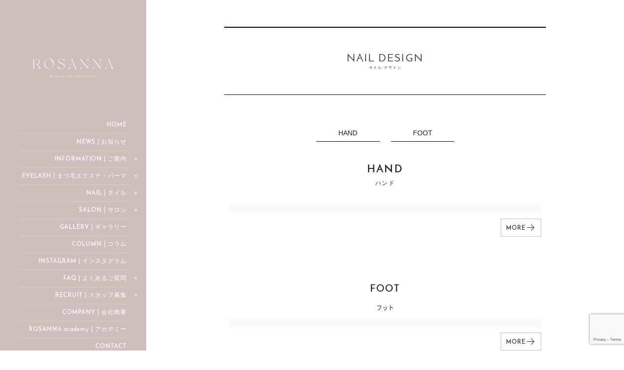

--- FILE ---
content_type: text/html; charset=UTF-8
request_url: https://rosanna.jp/nail/nail-design/
body_size: 49390
content:
<!DOCTYPE html>
<html lang="ja" class="no-js">
<head prefix="og: http://ogp.me/ns# fb: http://ogp.me/ns/fb# article: http://ogp.me/ns/article#">
<meta charset="UTF-8" />
<meta http-equiv="X-UA-Compatible" content="IE=edge" />
<meta name="format-detection" content="telephome=no">
<meta name="viewport" content="width=device-width,initial-scale=1,minimum-scale=1,maximum-scale=1,user-scalable=no" />
<title>NAIL DESIGN  |  ROSANNA｜武蔵浦和・北浦和・新越谷（南越谷）・新所沢・大宮・川越のまつげエクステ＆ネイルサロン</title><meta name="keywords" content="" /><meta name="description" content="HAND FOOT HAND ハンド MORE FOOT フット MORE" /><meta property="og:title" content="NAIL DESIGN" /><meta property="og:type" content="article" /><meta property="og:url" content="https://rosanna.jp/nail/nail-design/" /><meta property="og:image" content="h" /><meta property="og:description" content="HAND FOOT HAND ハンド MORE FOOT フット MORE" /><link rel="canonical" href="https://rosanna.jp/nail/nail-design/" /><link rel="pingback" href="https://rosanna.jp/xmlrpc.php" />
<link rel='dns-prefetch' href='//ajax.googleapis.com' />
<link rel='dns-prefetch' href='//www.google.com' />
<link rel='dns-prefetch' href='//s.w.org' />
<link rel="alternate" type="application/rss+xml" title="ROSANNA｜武蔵浦和・北浦和・新越谷（南越谷）・新所沢・大宮・川越のまつげエクステ＆ネイルサロン &raquo; フィード" href="https://rosanna.jp/feed/" />
<link rel="alternate" type="application/rss+xml" title="ROSANNA｜武蔵浦和・北浦和・新越谷（南越谷）・新所沢・大宮・川越のまつげエクステ＆ネイルサロン &raquo; コメントフィード" href="https://rosanna.jp/comments/feed/" />
		<script type="text/javascript">
			window._wpemojiSettings = {"baseUrl":"https:\/\/s.w.org\/images\/core\/emoji\/12.0.0-1\/72x72\/","ext":".png","svgUrl":"https:\/\/s.w.org\/images\/core\/emoji\/12.0.0-1\/svg\/","svgExt":".svg","source":{"concatemoji":"https:\/\/rosanna.jp\/wp-includes\/js\/wp-emoji-release.min.js?ver=5.2.21"}};
			!function(e,a,t){var n,r,o,i=a.createElement("canvas"),p=i.getContext&&i.getContext("2d");function s(e,t){var a=String.fromCharCode;p.clearRect(0,0,i.width,i.height),p.fillText(a.apply(this,e),0,0);e=i.toDataURL();return p.clearRect(0,0,i.width,i.height),p.fillText(a.apply(this,t),0,0),e===i.toDataURL()}function c(e){var t=a.createElement("script");t.src=e,t.defer=t.type="text/javascript",a.getElementsByTagName("head")[0].appendChild(t)}for(o=Array("flag","emoji"),t.supports={everything:!0,everythingExceptFlag:!0},r=0;r<o.length;r++)t.supports[o[r]]=function(e){if(!p||!p.fillText)return!1;switch(p.textBaseline="top",p.font="600 32px Arial",e){case"flag":return s([55356,56826,55356,56819],[55356,56826,8203,55356,56819])?!1:!s([55356,57332,56128,56423,56128,56418,56128,56421,56128,56430,56128,56423,56128,56447],[55356,57332,8203,56128,56423,8203,56128,56418,8203,56128,56421,8203,56128,56430,8203,56128,56423,8203,56128,56447]);case"emoji":return!s([55357,56424,55356,57342,8205,55358,56605,8205,55357,56424,55356,57340],[55357,56424,55356,57342,8203,55358,56605,8203,55357,56424,55356,57340])}return!1}(o[r]),t.supports.everything=t.supports.everything&&t.supports[o[r]],"flag"!==o[r]&&(t.supports.everythingExceptFlag=t.supports.everythingExceptFlag&&t.supports[o[r]]);t.supports.everythingExceptFlag=t.supports.everythingExceptFlag&&!t.supports.flag,t.DOMReady=!1,t.readyCallback=function(){t.DOMReady=!0},t.supports.everything||(n=function(){t.readyCallback()},a.addEventListener?(a.addEventListener("DOMContentLoaded",n,!1),e.addEventListener("load",n,!1)):(e.attachEvent("onload",n),a.attachEvent("onreadystatechange",function(){"complete"===a.readyState&&t.readyCallback()})),(n=t.source||{}).concatemoji?c(n.concatemoji):n.wpemoji&&n.twemoji&&(c(n.twemoji),c(n.wpemoji)))}(window,document,window._wpemojiSettings);
		</script>
		<style type="text/css">
img.wp-smiley,
img.emoji {
	display: inline !important;
	border: none !important;
	box-shadow: none !important;
	height: 1em !important;
	width: 1em !important;
	margin: 0 .07em !important;
	vertical-align: -0.1em !important;
	background: none !important;
	padding: 0 !important;
}
</style>
	<link rel='stylesheet' id='wow-css'  href='https://rosanna.jp/wp-content/themes/dp-voyageur/css/animate.css?ver=5.2.21' type='text/css' media='all' />
<link rel='stylesheet' id='digipress-css'  href='https://rosanna.jp/wp-content/themes/dp-voyageur/css/style.css?ver=20251130' type='text/css' media='all' />
<link rel='stylesheet' id='dp-visual-css'  href='https://rosanna.jp/wp-content/uploads/digipress/voyageur/css/visual-custom.css?ver=20251130' type='text/css' media='all' />
<link rel='stylesheet' id='wp-block-library-css'  href='https://rosanna.jp/wp-includes/css/dist/block-library/style.min.css?ver=5.2.21' type='text/css' media='all' />
<link rel='stylesheet' id='contact-form-7-css'  href='https://rosanna.jp/wp-content/plugins/contact-form-7/includes/css/styles.css?ver=5.1.9' type='text/css' media='all' />
<link rel='stylesheet' id='dp-shortcodes-css'  href='https://rosanna.jp/wp-content/plugins/shortcodes-for-digipress/css/style.css?ver=20251130' type='text/css' media='all' />
<link rel='stylesheet' id='parent-style-css'  href='https://rosanna.jp/wp-content/themes/dp-voyageur/style.css?ver=5.2.21' type='text/css' media='all' />
<link rel='stylesheet' id='child-style-css'  href='https://rosanna.jp/wp-content/themes/dp-voyageur-child/style.css?ver=5.2.21' type='text/css' media='all' />
<link rel='stylesheet' id='fancybox-css'  href='https://rosanna.jp/wp-content/plugins/easy-fancybox/fancybox/1.5.4/jquery.fancybox.min.css?ver=5.2.21' type='text/css' media='screen' />
<style id='fancybox-inline-css' type='text/css'>
#fancybox-title,#fancybox-title-float-main{color:#ccc}
</style>
<script type='text/javascript' src='https://ajax.googleapis.com/ajax/libs/jquery/1/jquery.min.js?ver=5.2.21'></script>
<link rel='https://api.w.org/' href='https://rosanna.jp/wp-json/' />
<link rel="EditURI" type="application/rsd+xml" title="RSD" href="https://rosanna.jp/xmlrpc.php?rsd" />
<link rel="wlwmanifest" type="application/wlwmanifest+xml" href="https://rosanna.jp/wp-includes/wlwmanifest.xml" /> 
<link rel='shortlink' href='https://rosanna.jp/?p=2227' />
<link rel="alternate" type="application/json+oembed" href="https://rosanna.jp/wp-json/oembed/1.0/embed?url=https%3A%2F%2Frosanna.jp%2Fnail%2Fnail-design%2F" />
<link rel="alternate" type="text/xml+oembed" href="https://rosanna.jp/wp-json/oembed/1.0/embed?url=https%3A%2F%2Frosanna.jp%2Fnail%2Fnail-design%2F&#038;format=xml" />
<style type="text/css" id="custom-background-css">
body.custom-background { background-color: #cfbfbc; }
</style>
	<script>var j$=jQuery;</script>

<link rel="shortcut icon" href="https://rosanna.jp/wp-content/uploads/2019/02/favicon_rosanna.ico">


<script>
//スムーズスクロール
jQuery(function(){
   // #で始まるアンカーをクリックした場合に処理
   jQuery('a[href^=#]').click(function() {
	  // スクロールの速度
	  var speed = 500; // ミリ秒
	  // アンカーの値取得
	  var href= jQuery(this).attr("href");
	  // 移動先を取得
	  var target = jQuery(href == "#" || href == "" ? 'html' : href);
	  // 移動先を数値で取得
	  var position = target.offset().top;
	  // スムーススクロール
	  jQuery('body,html').animate({scrollTop:position}, speed, 'swing');
	  return false;
   });
});
</script>



<script>
$(function(){
	$.ajax({
		type: 'GET',
		url: 'https://graph.facebook.com/v5.0/17841404491769644?fields=name%2Cmedia.limit(12)%7Bcaption%2Clike_count%2Cmedia_url%2Cpermalink%2Ctimestamp%2Cusername%7D&access_token=[base64]',
		dataType: 'json',
		success: function(json) {
		    	
		    var html = '';
		    var insta = json.media.data;
		    for (var i = 0; i < insta.length; i++) {
		    	html += '<li><a href="' + insta[i].permalink + '" target="_blank"><img src="' + insta[i].media_url + '"></a></li>';
		    }
		      $("#instafeed03").append(html);			
		},
		error: function() {
 
		//エラー時の処理
		}
	});
});	
</script>



<script>
    $(function () {
      $.ajax({
        type: 'GET',
        url: 'https://graph.facebook.com/v5.0/17887435054570531/top_media?fields=id%2Cmedia_type%2Cmedia_url%2Cpermalink%2Cchildren%7Bmedia_url%2Cpermalink%7D&limit=20&access_token=[base64]&user_id=17841404491769644',
        dataType: 'json',
        success: function (json) {
          var html = '';
          var insta = json.data;
          for (var i = 0; i < insta.length; i++) {
            var media_type = insta[i].media_type;
            if (insta[i].media_type == "IMAGE") {
              html += '<li><a href="' + insta[i].permalink + '" target="_blank" rel="noopener noreferrer"><span class="square-content"><img src="' + insta[i].media_url + '"></span></a></li>';
            } else if (insta[i].media_type == "CAROUSEL_ALBUM") {
              
              for (var j = 0; j < insta[i].children.data.length; j++) {
                html += '<li><a href="' + insta[i].children.data[j].permalink + '" target="_blank" rel="noopener noreferrer"><span class="square-content"><img src="' + insta[i].children.data[j].media_url + '"></span></a></li>';
                var media_type = '';
              }
              html += '</ul>'
            }


          }
          $("#instafeed_hand").append(html);
        },
        error: function () {
          //エラー時の処理
        }
      });
    });	
  </script>　


<script>
    $(function () {
      $.ajax({
        type: 'GET',
        url: 'https://graph.facebook.com/v5.0/17881187542629482/top_media?fields=id%2Cmedia_type%2Cmedia_url%2Cpermalink%2Cchildren%7Bmedia_url%2Cpermalink%7D&limit=20&access_token=[base64]&user_id=17841404491769644',
        dataType: 'json',
        success: function (json) {
          var html = '';
          var insta = json.data;
          for (var i = 0; i < insta.length; i++) {
            var media_type = insta[i].media_type;
            if (insta[i].media_type == "IMAGE") {
              html += '<li><a href="' + insta[i].permalink + '" target="_blank" rel="noopener noreferrer"><span class="square-content"><img src="' + insta[i].media_url + '"></span></a></li>';
            } else if (insta[i].media_type == "CAROUSEL_ALBUM") {
              
              for (var j = 0; j < insta[i].children.data.length; j++) {
                html += '<li><a href="' + insta[i].children.data[j].permalink + '" target="_blank" rel="noopener noreferrer"><span class="square-content"><img src="' + insta[i].children.data[j].media_url + '"></span></a></li>';
                var media_type = '';
              }
              html += '</ul>'
            }
          }
          $("#instafeed_foot").append(html);
        },
        error: function () {
          //エラー時の処理
        }
      });
    });	
  </script>　		
	
<script>
    $(function () {
      $.ajax({
        type: 'GET',
        url: 'https://graph.facebook.com/v5.0/17872530568760572/top_media?fields=id%2Cmedia_type%2Cmedia_url%2Cpermalink%2Cchildren%7Bmedia_url%2Cpermalink%7D&limit=20&access_token=[base64]&user_id=17841404491769644',
        dataType: 'json',
        success: function (json) {
          var html = '';
          var insta = json.data;
          for (var i = 0; i < insta.length; i++) {
            var media_type = insta[i].media_type;
            if (insta[i].media_type == "IMAGE") {
              html += '<li><a href="' + insta[i].permalink + '" target="_blank" rel="noopener noreferrer"><span class="square-content"><img src="' + insta[i].media_url + '"></span></a></li>';
            } else if (insta[i].media_type == "CAROUSEL_ALBUM") {
              for (var j = 0; j < insta[i].children.data.length; j++) {
                html += '<li><a href="' + insta[i].children.data[j].permalink + '" target="_blank" rel="noopener noreferrer"><span class="square-content"><img src="' + insta[i].children.data[j].media_url + '"></span></a></li>';
                var media_type = '';
              }
              html += '</ul>'
            }
          }
          $("#instafeed_eye").append(html);
        },
        error: function () {
          //エラー時の処理
        }
      });
    });	
  </script>　


<script>
    $(function () {
      $.ajax({
        type: 'GET',
        url: 'https://graph.facebook.com/v7.0/17902853566887075/top_media?fields=id%2Cmedia_type%2Cmedia_url%2Cpermalink%2Cchildren%7Bmedia_url%2Cpermalink%7D&limit=9&access_token=[base64]&user_id=17841404491769644',
        dataType: 'json',
        success: function (json) {
          var html = '';
          var insta = json.data;
          for (var i = 0; i < insta.length; i++) {
            var media_type = insta[i].media_type;
            if (insta[i].media_type == "IMAGE") {
              html += '<li><a href="' + insta[i].permalink + '" target="_blank" rel="noopener noreferrer"><span class="square-content"><img src="' + insta[i].media_url + '"></span></a></li>';
            } else if (insta[i].media_type == "CAROUSEL_ALBUM") {
              for (var j = 0; j < insta[i].children.data.length; j++) {
                html += '<li><a href="' + insta[i].children.data[j].permalink + '" target="_blank" rel="noopener noreferrer"><span class="square-content"><img src="' + insta[i].children.data[j].media_url + '"></span></a></li>';
                var media_type = '';
              }
              html += '</ul>'
            }
          }
          $("#instafeed_barbie").append(html);
        },
        error: function () {
          //エラー時の処理
        }
      });
    });	
  </script>　


<script>
    $(function () {
      $.ajax({
        type: 'GET',
        url: 'https://graph.facebook.com/v7.0/17908309147812008/top_media?fields=id%2Cmedia_type%2Cmedia_url%2Cpermalink%2Cchildren%7Bmedia_url%2Cpermalink%7D&limit=9&access_token=[base64]&user_id=17841404491769644',
        dataType: 'json',
        success: function (json) {
          var html = '';
          var insta = json.data;
          for (var i = 0; i < insta.length; i++) {
            var media_type = insta[i].media_type;
            if (insta[i].media_type == "IMAGE") {
              html += '<li><a href="' + insta[i].permalink + '" target="_blank" rel="noopener noreferrer"><span class="square-content"><img src="' + insta[i].media_url + '"></span></a></li>';
            } else if (insta[i].media_type == "CAROUSEL_ALBUM") {
              for (var j = 0; j < insta[i].children.data.length; j++) {
                html += '<li><a href="' + insta[i].children.data[j].permalink + '" target="_blank" rel="noopener noreferrer"><span class="square-content"><img src="' + insta[i].children.data[j].media_url + '"></span></a></li>';
                var media_type = '';
              }
              html += '</ul>'
            }
          }
          $("#instafeed_fairy").append(html);
        },
        error: function () {
          //エラー時の処理
        }
      });
    });	
  </script>　
  

<script>
    $(function () {
      $.ajax({
        type: 'GET',
        url: 'https://graph.facebook.com/v7.0/18175652497137150/top_media?fields=id%2Cmedia_type%2Cmedia_url%2Cpermalink%2Cchildren%7Bmedia_url%2Cpermalink%7D&limit=9&access_token=[base64]&user_id=17841404491769644',
        dataType: 'json',
        success: function (json) {
          var html = '';
          var insta = json.data;
          for (var i = 0; i < insta.length; i++) {
            var media_type = insta[i].media_type;
            if (insta[i].media_type == "IMAGE") {
              html += '<li><a href="' + insta[i].permalink + '" target="_blank" rel="noopener noreferrer"><span class="square-content"><img src="' + insta[i].media_url + '"></span></a></li>';
            } else if (insta[i].media_type == "CAROUSEL_ALBUM") {
              for (var j = 0; j < insta[i].children.data.length; j++) {
                html += '<li><a href="' + insta[i].children.data[j].permalink + '" target="_blank" rel="noopener noreferrer"><span class="square-content"><img src="' + insta[i].children.data[j].media_url + '"></span></a></li>';
                var media_type = '';
              }
              html += '</ul>'
            }
          }
          $("#instafeed_paris").append(html);
        },
        error: function () {
          //エラー時の処理
        }
      });
    });	
  </script>　



<script>
    $(function () {
      $.ajax({
        type: 'GET',
        url: 'https://graph.facebook.com/v7.0/17914458763800197/top_media?fields=id%2Cmedia_type%2Cmedia_url%2Cpermalink%2Cchildren%7Bmedia_url%2Cpermalink%7D&limit=9&access_token=[base64]&user_id=17841404491769644',
        dataType: 'json',
        success: function (json) {
          var html = '';
          var insta = json.data;
          for (var i = 0; i < insta.length; i++) {
            var media_type = insta[i].media_type;
            if (insta[i].media_type == "IMAGE") {
              html += '<li><a href="' + insta[i].permalink + '" target="_blank" rel="noopener noreferrer"><span class="square-content"><img src="' + insta[i].media_url + '"></span></a></li>';
            } else if (insta[i].media_type == "CAROUSEL_ALBUM") {
              for (var j = 0; j < insta[i].children.data.length; j++) {
                html += '<li><a href="' + insta[i].children.data[j].permalink + '" target="_blank" rel="noopener noreferrer"><span class="square-content"><img src="' + insta[i].children.data[j].media_url + '"></span></a></li>';
                var media_type = '';
              }
              html += '</ul>'
            }
          }
          $("#instafeed_eyebrow").append(html);
        },
        error: function () {
          //エラー時の処理
        }
      });
    });	
  </script>　

<script type="text/javascript">
jQuery(function($) {
	$('.accordion p').click(function(){
		if($(this).next('ul').is(':visible')) { //既に開いている場所なら
			$(this).next('ul').slideUp(300); //閉じる
			$(this).children('span').removeClass('acv_open'); //.acv_openを削除
		} else { //閉じている場所なら
			$('.accordion ul').slideUp(); //全部閉じる
			$('.accordion').find('span').removeClass('acv_open'); //.acv_open全削除
			$(this).next('ul').slideDown(300); //開く
			$(this).children('span').addClass('acv_open'); //.acv_open付加
		}
	});
});
</script>








<script data-ad-client="ca-pub-1716490435464905" async src="https://pagead2.googlesyndication.com/pagead/js/adsbygoogle.js"></script>
<script src="https://kit.fontawesome.com/4cda06362d.js" crossorigin="anonymous"></script>

<script>
<!-- Channel Plugin Scripts -->
  (function() {
    var w = window;
    if (w.ChannelIO) {
      return (window.console.error || window.console.log || function(){})('ChannelIO script included twice.');
    }
    var ch = function() {
      ch.c(arguments);
    };
    ch.q = [];
    ch.c = function(args) {
      ch.q.push(args);
    };
    w.ChannelIO = ch;
    function l() {
      if (w.ChannelIOInitialized) {
        return;
      }
      w.ChannelIOInitialized = true;
      var s = document.createElement('script');
      s.type = 'text/javascript';
      s.async = true;
      s.src = 'https://cdn.channel.io/plugin/ch-plugin-web.js';
      s.charset = 'UTF-8';
      var x = document.getElementsByTagName('script')[0];
      x.parentNode.insertBefore(s, x);
    }
    if (document.readyState === 'complete') {
      l();
    } else if (window.attachEvent) {
      window.attachEvent('onload', l);
    } else {
      window.addEventListener('DOMContentLoaded', l, false);
      window.addEventListener('load', l, false);
    }
  })();
  ChannelIO('boot', {
    "pluginKey": "8bfa41fe-8d57-4fde-a093-00e170f1f228"
  });
<!-- End Channel Plugin -->

const style = document.createElement('style')
style.innerHTML = "a.PoweredBystyled__Link-ch-front__sc-1emxyx4-2 { display:none }"

const isElementLoaded = async (selector) => {
  while (document.querySelector('#ch-plugin-launcher') === null) {
    await new Promise((resolve) => requestAnimationFrame(resolve));
  }
  return document.querySelector(selector);
};

isElementLoaded('#ch-plugin-launcher').then((selector) => {
  document.querySelector('#ch-plugin-launcher').addEventListener('click', function () {
    setTimeout(function () {
      const frameDocumment = document
        .querySelector('iframe#ch-plugin-script-iframe')
        .contentWindow.document
      frameDocumment.querySelector('head').appendChild(style);
    }, 500);
  });
});

</script>


</head>
<body data-rsssl=1 class="page-template-default page page-id-2227 page-child parent-pageid-2333 custom-background main-body">
<div class="main-wrap">
<header id="header_container" class="header_container">
<div class="header_content clearfix">
<div class="h_group">
<h1 class="hd_title img wow fadeInDown"><a href="https://rosanna.jp/" title="ROSANNA｜武蔵浦和・北浦和・新越谷（南越谷）・新所沢・大宮・川越のまつげエクステ＆ネイルサロン"><img src="https://rosanna.jp/wp-content/uploads/digipress/voyageur/title/ROSANNA_2022_logo_03_w.png" alt="Rosanna" /></a></h1></div>
<nav id="global_menu_nav" class="global_menu_nav wow fadeInLeft"><ul id="global_menu_ul" class=""><li id="menu-item-61" class="menu-item menu-item-type-custom menu-item-object-custom menu-item-home"><a href="https://rosanna.jp/" class="menu-link">HOME<span class="gnav-bd"></span></a></li>
<li id="menu-item-5147" class="menu-item menu-item-type-post_type menu-item-object-page"><a href="https://rosanna.jp/news_list/" class="menu-link">NEWS | お知らせ<span class="gnav-bd"></span></a></li>
<li id="menu-item-1995" class="menu-item menu-item-type-post_type menu-item-object-page menu-item-has-children"><a href="https://rosanna.jp/information/" class="menu-link">INFORMATION | ご案内<span class="gnav-bd"></span></a>
<ul class="sub-menu">
	<li id="menu-item-1996" class="menu-item menu-item-type-post_type menu-item-object-page"><a href="https://rosanna.jp/information/first-visit/" class="menu-link">FIRST VISIT | 初めて来店されるお客様</a></li>
	<li id="menu-item-3426" class="menu-item menu-item-type-post_type menu-item-object-page"><a href="https://rosanna.jp/information/features-of-rosanna/" class="menu-link">FEATURES | ロザンナの特徴</a></li>
	<li id="menu-item-1997" class="menu-item menu-item-type-post_type menu-item-object-page"><a href="https://rosanna.jp/information/aftercare/" class="menu-link">AFTERCARE | アフターケア</a></li>
	<li id="menu-item-3204" class="menu-item menu-item-type-post_type menu-item-object-page"><a href="https://rosanna.jp/information/benefits/" class="menu-link">BENEFITS | 特典</a></li>
	<li id="menu-item-2525" class="menu-item menu-item-type-post_type menu-item-object-page"><a href="https://rosanna.jp/information/reviews/" class="menu-link">REVIEWS | お客様の声</a></li>
</ul>
</li>
<li id="menu-item-3297" class="menu-item menu-item-type-post_type menu-item-object-page menu-item-has-children"><a href="https://rosanna.jp/eyelash/" class="menu-link">EYELASH | まつ毛エクステ・パーマ<span class="gnav-bd"></span></a>
<ul class="sub-menu">
	<li id="menu-item-3300" class="menu-item menu-item-type-post_type menu-item-object-page"><a href="https://rosanna.jp/eyelash/eyelash-price/" class="menu-link">EYELASH PRICE | 価格</a></li>
	<li id="menu-item-3299" class="menu-item menu-item-type-post_type menu-item-object-page"><a href="https://rosanna.jp/eyelash/eyelash-menu/" class="menu-link">EYELASH MENU | メニュー</a></li>
	<li id="menu-item-3298" class="menu-item menu-item-type-post_type menu-item-object-page"><a href="https://rosanna.jp/eyelash/eyelash-design/" class="menu-link">EYELASH DESIGN | デザイン</a></li>
</ul>
</li>
<li id="menu-item-2340" class="menu-item menu-item-type-post_type menu-item-object-page current-page-ancestor current-menu-ancestor current-menu-parent current-page-parent current_page_parent current_page_ancestor menu-item-has-children"><a href="https://rosanna.jp/nail/" class="menu-link">NAIL | ネイル<span class="gnav-bd"></span></a>
<ul class="sub-menu">
	<li id="menu-item-2347" class="menu-item menu-item-type-post_type menu-item-object-page"><a href="https://rosanna.jp/nail/nail-price/" class="menu-link">NAIL PRICE | 価格</a></li>
	<li id="menu-item-2346" class="menu-item menu-item-type-post_type menu-item-object-page"><a href="https://rosanna.jp/nail/nail-menu/" class="menu-link">NAIL MENU | メニュー</a></li>
	<li id="menu-item-2342" class="menu-item menu-item-type-post_type menu-item-object-page current-menu-item page_item page-item-2227 current_page_item"><a href="https://rosanna.jp/nail/nail-design/" class="menu-link">NAIL DESIGN | デザイン</a></li>
</ul>
</li>
<li id="menu-item-58" class="menu-item menu-item-type-post_type menu-item-object-page menu-item-has-children"><a href="https://rosanna.jp/salon/" class="menu-link">SALON | サロン<span class="gnav-bd"></span></a>
<ul class="sub-menu">
	<li id="menu-item-1917" class="menu-item menu-item-type-post_type menu-item-object-page"><a href="https://rosanna.jp/salon/musashiurawa/" class="menu-link">MUSASHIURAWA | 武蔵浦和店</a></li>
	<li id="menu-item-5020" class="menu-item menu-item-type-post_type menu-item-object-page"><a href="https://rosanna.jp/salon/musashiurawa-203/" class="menu-link">MUSASHIURAWA 203 | 武蔵浦和203</a></li>
	<li id="menu-item-1918" class="menu-item menu-item-type-post_type menu-item-object-page"><a href="https://rosanna.jp/salon/kitaurawa/" class="menu-link">KITAURAWA | 北浦和店</a></li>
	<li id="menu-item-3201" class="menu-item menu-item-type-post_type menu-item-object-page"><a href="https://rosanna.jp/salon/shinkoshigaya/" class="menu-link">KOSHIGAYA | 新越谷・南越谷店</a></li>
	<li id="menu-item-4903" class="menu-item menu-item-type-post_type menu-item-object-page"><a href="https://rosanna.jp/salon/shintokorozawa/" class="menu-link">SHINTOKOROZAWA | 新所沢</a></li>
	<li id="menu-item-5108" class="menu-item menu-item-type-post_type menu-item-object-page"><a href="https://rosanna.jp/salon/omiya/" class="menu-link">OMIYA | 大宮店</a></li>
	<li id="menu-item-5216" class="menu-item menu-item-type-post_type menu-item-object-page"><a href="https://rosanna.jp/salon/kawagoe/" class="menu-link">KAWAGOE | 川越店</a></li>
	<li id="menu-item-5767" class="menu-item menu-item-type-post_type menu-item-object-page"><a href="https://rosanna.jp/salon/matsudo/" class="menu-link">MATSUDO｜松戸店</a></li>
	<li id="menu-item-5365" class="menu-item menu-item-type-post_type menu-item-object-page"><a href="https://rosanna.jp/salon/demi/" class="menu-link">Demi | デミ 武蔵浦和</a></li>
	<li id="menu-item-5481" class="menu-item menu-item-type-post_type menu-item-object-page"><a href="https://rosanna.jp/salon/cordkumagaya/" class="menu-link">cord | コード 熊谷</a></li>
	<li id="menu-item-5548" class="menu-item menu-item-type-post_type menu-item-object-page"><a href="https://rosanna.jp/salon/cordkawaguchi/" class="menu-link">cord | コード 川口</a></li>
	<li id="menu-item-5618" class="menu-item menu-item-type-post_type menu-item-object-page"><a href="https://rosanna.jp/salon/cordutsunomiya/" class="menu-link">cord | コード 宇都宮</a></li>
</ul>
</li>
<li id="menu-item-1381" class="menu-item menu-item-type-post_type menu-item-object-page"><a href="https://rosanna.jp/gallery/" class="menu-link">GALLERY | ギャラリー<span class="gnav-bd"></span></a></li>
<li id="menu-item-2946" class="menu-item menu-item-type-post_type menu-item-object-page"><a href="https://rosanna.jp/column/" class="menu-link">COLUMN | コラム<span class="gnav-bd"></span></a></li>
<li id="menu-item-2710" class="menu-item menu-item-type-post_type menu-item-object-page"><a href="https://rosanna.jp/instagram/" class="menu-link">INSTAGRAM | インスタグラム<span class="gnav-bd"></span></a></li>
<li id="menu-item-64" class="menu-item menu-item-type-post_type menu-item-object-page menu-item-has-children"><a href="https://rosanna.jp/faq/" class="menu-link">FAQ | よくあるご質問<span class="gnav-bd"></span></a>
<ul class="sub-menu">
	<li id="menu-item-3534" class="menu-item menu-item-type-post_type menu-item-object-page"><a href="https://rosanna.jp/faq/eyelash-faq/" class="menu-link">EYELASH FAQ | まつ毛エクステ</a></li>
	<li id="menu-item-3650" class="menu-item menu-item-type-post_type menu-item-object-page"><a href="https://rosanna.jp/faq/lash-lift-faq/" class="menu-link">LASH LIFT FAQ | まつ毛パーマ</a></li>
	<li id="menu-item-4287" class="menu-item menu-item-type-post_type menu-item-object-page"><a href="https://rosanna.jp/faq/eyebrow-faq/" class="menu-link">EYEBROW FAQ | アイブロウ</a></li>
	<li id="menu-item-3533" class="menu-item menu-item-type-post_type menu-item-object-page"><a href="https://rosanna.jp/faq/nail-faq/" class="menu-link">NAIL FAQ | ネイル</a></li>
</ul>
</li>
<li id="menu-item-56" class="menu-item menu-item-type-post_type menu-item-object-page menu-item-has-children"><a href="https://rosanna.jp/recruit/" class="menu-link">RECRUIT | スタッフ募集<span class="gnav-bd"></span></a>
<ul class="sub-menu">
	<li id="menu-item-3047" class="menu-item menu-item-type-post_type menu-item-object-page"><a href="https://rosanna.jp/recruit/job-description/" class="menu-link">JOB DESCRIPTION | 募集要項</a></li>
	<li id="menu-item-3430" class="menu-item menu-item-type-post_type menu-item-object-page"><a href="https://rosanna.jp/recruit/staff-voice/" class="menu-link">STAFF VOICE | スタッフの声</a></li>
	<li id="menu-item-3210" class="menu-item menu-item-type-post_type menu-item-object-page"><a href="https://rosanna.jp/recruit/selection-flow/" class="menu-link">SELECTION FLOW | 選考の流れ</a></li>
	<li id="menu-item-3221" class="menu-item menu-item-type-post_type menu-item-object-page"><a href="https://rosanna.jp/recruit/debut/" class="menu-link">FLOW UNTIL DEBUT | デビューまでの流れ</a></li>
	<li id="menu-item-3035" class="menu-item menu-item-type-post_type menu-item-object-page"><a href="https://rosanna.jp/recruit/entry-form/" class="menu-link">ENTRY FORM | エントリーフォーム</a></li>
	<li id="menu-item-3206" class="menu-item menu-item-type-post_type menu-item-object-page"><a href="https://rosanna.jp/recruit/entry-notes/" class="menu-link">ENTRY NOTES | 注意事項</a></li>
</ul>
</li>
<li id="menu-item-3492" class="menu-item menu-item-type-post_type menu-item-object-page"><a href="https://rosanna.jp/company/" class="menu-link">COMPANY | 会社概要<span class="gnav-bd"></span></a></li>
<li id="menu-item-4286" class="menu-item menu-item-type-post_type menu-item-object-page"><a href="https://rosanna.jp/rosanna-academy/" class="menu-link">ROSANNA academy | アカデミー<span class="gnav-bd"></span></a></li>
<li id="menu-item-5470" class="menu-item menu-item-type-post_type menu-item-object-page"><a href="https://rosanna.jp/contact/" class="menu-link">CONTACT<span class="gnav-bd"></span></a></li>
</ul></nav>

<div class="LP-button">
<a href="https://rosanna.jp/lashlift/" target="_blank">
『ROSANNA』のまつ毛パーマについて</a></div>


<div class="LP-button_02">
<a href="https://rosanna.jp/parisienne/" target="_blank">
パリジェンヌラッシュリフトについて</a></div>


<div class="LP-button_03">
<a href="https://rosanna.jp/eyebrow/" target="_blank">
アイブロウスタイリングについて</a></div>

<div class="reserve-title"><span>RESERVE</span> | サロンの予約はこちらから</div>

<div class="reserve"><a href="https://beauty.hotpepper.jp/kr/slnH000374778/" target="_blank"><button>EYELASH&NAIL 武蔵浦和店<br>予約する</button></a></div>

<div class="reserve"><a href="https://beauty.hotpepper.jp/kr/slnH000623568/" target="_blank"><button>NAIL 武蔵浦和203<br>予約する</button></a></div>

<div class="reserve"><a href="https://beauty.hotpepper.jp/kr/slnH000380299/" target="_blank"><button>EYELASH 北浦和店<br>予約する</button></a></div>

<div class="reserve"><a href="https://beauty.hotpepper.jp/kr/slnH000513329/" target="_blank"><button>EYELASH&NAIL 新越谷店<br>予約する</button></a></div>

<div class="reserve"><a href="https://beauty.hotpepper.jp/kr/slnH000623566/" target="_blank"><button>EYELASH&NAIL 新所沢店<br>予約する</button></a></div>

<div class="reserve"><a href="https://beauty.hotpepper.jp/kr/slnH000639056/" target="_blank"><button>EYELASH&NAIL 大宮店<br>予約する</button></a></div>

<div class="reserve"><a href="https://beauty.hotpepper.jp/kr/slnH000667044/" target="_blank"><button>EYELASH&NAIL 川越店<br>予約する</button></a></div>

<div class="reserve"><a href="https://beauty.hotpepper.jp/kr/slnH000717298/" target="_blank"><button>Demi(武蔵浦和)<br>予約する</button></a></div>

<div class="reserve"><a href="https://beauty.hotpepper.jp/kr/slnH000741739/" target="_blank"><button>cord(熊谷)<br>予約する</button></a></div>

<div class="reserve"><a href="https://beauty.hotpepper.jp/kr/slnH000756133/" target="_blank"><button>cord(川口)<br>予約する</button></a></div>

<div class="reserve"><a href="https://beauty.hotpepper.jp/kr/slnH000769579/" target="_blank"><button>cord(宇都宮)<br>予約する</button></a></div>

<div class="sns-area_02">
<div class="sns-area_title"><i class="icon-instagram"></i>INSTAGRAM</div>
<ul>
<li><a href="https://www.instagram.com/rosanna_eyelash/" title="instagram" target="_blank">EYELASH</a></li>
<li><a href="https://www.instagram.com/rosanna__nail/" title="instagram" target="_blank">NAIL</a></li>

</ul>
</div>

<!--旧SNSボタン
<div class="sns-area">
<ul>
<li class="instagram"><a href="https://www.instagram.com/rosanna_eyelash/" title="instagram" target="_blank"><i class="icon-instagram"></i></a></li>
<li class="instagram"><a href="https://www.instagram.com/rosanna__nail/" title="instagram" target="_blank"><i class="icon-instagram"></i></a></li>

</ul>
</div>
-->

<div class="onlineshop-link">
<a href="https://rosanna.shop-pro.jp/" title="オンラインショップ" target="_blank"><i class="fas fa-shopping-basket"></i> Online Shop</a>
</div>



<form method="get" id="searchform" action="https://rosanna.jp/">

<input type="text" class="field searchtext" name="s" id="searchtext" placeholder="Search" />
<input type="submit" class="searchsubmit" name="submit" value="" />
</form>




<div id="hd_misc_div" class="hd_misc_div">


</div><div class="trademark">商標登録第6646694号</div>
<div class="copyright wow fadeInUp" data-wow-delay="0.3s"><div class="inner">&copy; 2017-2025 <a href="https://rosanna.jp/"><small>Rosanna</small></a>
</div></div>
</div><div id="header_toggle" class=" wow fadeInUp" data-wow-delay="0.3s"><i class="toggle tgbtn icon-cross"></i><i id="gotop" class="tgbtn icon-up-light"></i></div>


</header>
<i id="mq_menu_tgl" class="toggle tgbtn icon-left-light"></i>
<section id="header-banner-outer" class="header-banner-outer hd_img"><div id="header-banner-inner" class="header-banner-inner hd_img has_widget" style="background-image:url('');"></div></section><div id="container" class="dp-container singular clearfix">
<div class="content-wrap clearfix">
<div id="content" class="content one-col">
<article id="page-2227" class="single-article post-2227 page type-page status-publish"><header><h1 class="entry-title single-title"><span class="wow fadeInDown">NAIL DESIGN</span></h1>
</header>

<div class="entry entry-content">
<ul class="salon-link">
<li><a href="#hand"><button>HAND</button></a></li>
<li><a href="#foot"><button>FOOT</button></a></li>
</ul>
<div class="gallery-area">
<p><a id="hand"></a></p>
<h2 class="txt-center">HAND</h2>
<h3 class="txt-center designtitle">ハンド</h3>
<ul id="instafeed_hand"></ul>
<div class="insta-button">
<a href="https://www.instagram.com/explore/tags/rosanna%E3%83%8D%E3%82%A4%E3%83%AB%E3%83%8F%E3%83%B3%E3%83%88%E3%82%99/" title="instagram" target="_blank"><span class="instatext">MORE<i class="icon-right-light"></i></span></a>
</div>
<p><a id="foot"></a></p>
<div class="nd_title">FOOT</div>
<div class="nd_title_s">フット</div>
<ul id="instafeed_foot"></ul>
<div class="insta-button">
<a href="https://www.instagram.com/explore/tags/rosanna%E3%83%8D%E3%82%A4%E3%83%AB%E3%83%95%E3%83%83%E3%83%88/" title="instagram" target="_blank"><span class="instatext">MORE<i class="icon-right-light"></i></span></a>
</div>
</div><footer class="single_post_meta bottom"><div class="loop-share-num"><div class="sitem bg-likes"><a href="https://www.facebook.com/sharer/sharer.php?u=https%3A%2F%2Frosanna.jp%2Fnail%2Fnail-design%2F&t=NAIL+DESIGN+%7C+ROSANNA%EF%BD%9C%E6%AD%A6%E8%94%B5%E6%B5%A6%E5%92%8C%E3%83%BB%E5%8C%97%E6%B5%A6%E5%92%8C%E3%83%BB%E6%96%B0%E8%B6%8A%E8%B0%B7%EF%BC%88%E5%8D%97%E8%B6%8A%E8%B0%B7%EF%BC%89%E3%83%BB%E6%96%B0%E6%89%80%E6%B2%A2%E3%83%BB%E5%A4%A7%E5%AE%AE%E3%83%BB%E5%B7%9D%E8%B6%8A%E3%81%AE%E3%81%BE%E3%81%A4%E3%81%92%E3%82%A8%E3%82%AF%E3%82%B9%E3%83%86%EF%BC%86%E3%83%8D%E3%82%A4%E3%83%AB%E3%82%B5%E3%83%AD%E3%83%B3" target="_blank" rel="nofollow"><i class="icon-facebook"></i><span class="share-num dp_spinner"></span></a></div><div class="sitem bg-tweets"><a href="http://twitter.com/intent/tweet?original_referer=https%3A%2F%2Frosanna.jp%2Fnail%2Fnail-design%2F&url=https%3A%2F%2Frosanna.jp%2Fnail%2Fnail-design%2F&text=NAIL+DESIGN+%7C+ROSANNA%EF%BD%9C%E6%AD%A6%E8%94%B5%E6%B5%A6%E5%92%8C%E3%83%BB%E5%8C%97%E6%B5%A6%E5%92%8C%E3%83%BB%E6%96%B0%E8%B6%8A%E8%B0%B7%EF%BC%88%E5%8D%97%E8%B6%8A%E8%B0%B7%EF%BC%89%E3%83%BB%E6%96%B0%E6%89%80%E6%B2%A2%E3%83%BB%E5%A4%A7%E5%AE%AE%E3%83%BB%E5%B7%9D%E8%B6%8A%E3%81%AE%E3%81%BE%E3%81%A4%E3%81%92%E3%82%A8%E3%82%AF%E3%82%B9%E3%83%86%EF%BC%86%E3%83%8D%E3%82%A4%E3%83%AB%E3%82%B5%E3%83%AD%E3%83%B3" target="_blank" rel="nofollow"><i class="icon-twitter"></i><a href="https://twitter.com/search?q=https%3A%2F%2Frosanna.jp%2Fnail%2Fnail-design%2F" target="_blank" class="icon-comments share-num" rel="nofollow"></a></div><div class="sitem bg-pinterest"><a href="//www.pinterest.com/pin/create/button/?url=https%3A%2F%2Frosanna.jp%2Fnail%2Fnail-design%2F&description=HAND+FOOT+HAND+%E3%83%8F%E3%83%B3%E3%83%89+MORE+FOOT+%E3%83%95%E3%83%83%E3%83%88+MORE" rel="nofollow" target="_blank"><i class="icon-pinterest"></i><span class="share-num dp_spinner"></span></a></div></div><script>j$(function(){get_sns_share_count("https://rosanna.jp/nail/nail-design/", "page-2227");});</script></footer></article>



</div></div><nav id="dp_breadcrumb_nav" class="dp_breadcrumb clearfix"><ul><li itemscope itemtype="http://data-vocabulary.org/Breadcrumb"><a href="https://rosanna.jp/" itemprop="url" class="nav_home"><span itemprop="title">HOME</span></a></li><li itemscope itemtype="http://data-vocabulary.org/Breadcrumb"><a href="https://rosanna.jp/nail/" itemprop="url"><span itemprop="title">NAIL</span></a></li><li itemscope itemtype="http://data-vocabulary.org/Breadcrumb"><a href="https://rosanna.jp/nail/nail-design/" itemprop="url"><span itemprop="title">NAIL DESIGN</span></a></li></ul></nav><footer id="footer" class="clearfix wow fadeInDown">
<div class="ft-widget-content">
</div>
</div></footer>
</div></div><script>function dp_theme_noactivate_copyright(){return;}</script><script type='text/javascript' src='https://rosanna.jp/wp-content/themes/dp-voyageur/inc/js/wow.min.js?ver=5.2.21'></script>
<script type='text/javascript' src='https://rosanna.jp/wp-content/themes/dp-voyageur/inc/js/jquery/jquery.easing.min.js?ver=5.2.21'></script>
<script type='text/javascript' src='https://rosanna.jp/wp-includes/js/imagesloaded.min.js?ver=3.2.0'></script>
<script type='text/javascript' src='https://rosanna.jp/wp-content/themes/dp-voyageur/inc/js/jquery/jquery.masonry.min.js?ver=5.2.21'></script>
<script type='text/javascript' src='https://rosanna.jp/wp-content/themes/dp-voyageur/inc/js/jquery/jquery.xdomainajax.min.js?ver=5.2.21'></script>
<script type='text/javascript' src='https://rosanna.jp/wp-content/themes/dp-voyageur/inc/js/jquery/jquery.fitvids.min.js?ver=5.2.21'></script>
<script type='text/javascript' src='https://rosanna.jp/wp-content/themes/dp-voyageur/inc/js/theme-import.min.js?ver=20170122062910'></script>
<script type='text/javascript'>
/* <![CDATA[ */
var wpcf7 = {"apiSettings":{"root":"https:\/\/rosanna.jp\/wp-json\/contact-form-7\/v1","namespace":"contact-form-7\/v1"}};
/* ]]> */
</script>
<script type='text/javascript' src='https://rosanna.jp/wp-content/plugins/contact-form-7/includes/js/scripts.js?ver=5.1.9'></script>
<script type='text/javascript' src='https://www.google.com/recaptcha/api.js?render=6LcxMDUqAAAAACozL4VZO11IWHjO4bDRXiqJVaDW&#038;ver=3.0'></script>
<script type='text/javascript' src='https://rosanna.jp/wp-content/plugins/shortcodes-for-digipress/inc/js/jquery/bjqs.min.js?ver=5.2.21'></script>
<script type='text/javascript' src='https://rosanna.jp/wp-content/plugins/shortcodes-for-digipress/inc/js/jquery/jquery.countTo.min.js?ver=5.2.21'></script>
<script type='text/javascript' src='https://rosanna.jp/wp-content/plugins/shortcodes-for-digipress/inc/js/jquery/jquery.circle.progress.min.js?ver=5.2.21'></script>
<script type='text/javascript' src='https://rosanna.jp/wp-content/plugins/shortcodes-for-digipress/inc/js/jquery/jquery.tablesorter.min.js?ver=5.2.21'></script>
<script type='text/javascript' src='https://rosanna.jp/wp-content/plugins/shortcodes-for-digipress/inc/js/script.min.js?ver=5.2.21'></script>
<script type='text/javascript' src='https://rosanna.jp/wp-content/plugins/easy-fancybox/fancybox/1.5.4/jquery.fancybox.min.js?ver=5.2.21'></script>
<script type='text/javascript'>
var fb_timeout, fb_opts={'overlayShow':true,'hideOnOverlayClick':true,'overlayOpacity':0.7,'overlayColor':'#ccc','showCloseButton':true,'margin':20,'enableEscapeButton':true,'autoScale':true,'speedIn':500,'speedOut':500 };
if(typeof easy_fancybox_handler==='undefined'){
var easy_fancybox_handler=function(){
jQuery([".nolightbox","a.wp-block-fileesc_html__button","a.pin-it-button","a[href*='pinterest.com\/pin\/create']","a[href*='facebook.com\/share']","a[href*='twitter.com\/share']"].join(',')).addClass('nofancybox');
jQuery('a.fancybox-close').on('click',function(e){e.preventDefault();jQuery.fancybox.close()});
/* IMG */
var fb_IMG_select=jQuery('a[href*=".jpg" i]:not(.nofancybox,li.nofancybox>a),area[href*=".jpg" i]:not(.nofancybox),a[href*=".jpeg" i]:not(.nofancybox,li.nofancybox>a),area[href*=".jpeg" i]:not(.nofancybox),a[href*=".png" i]:not(.nofancybox,li.nofancybox>a),area[href*=".png" i]:not(.nofancybox),a[href*=".webp" i]:not(.nofancybox,li.nofancybox>a),area[href*=".webp" i]:not(.nofancybox)');
fb_IMG_select.addClass('fancybox image');
var fb_IMG_sections=jQuery('.gallery,.wp-block-gallery,.tiled-gallery,.wp-block-jetpack-tiled-gallery');
fb_IMG_sections.each(function(){jQuery(this).find(fb_IMG_select).attr('rel','gallery-'+fb_IMG_sections.index(this));});
jQuery('a.fancybox,area.fancybox,.fancybox>a').each(function(){jQuery(this).fancybox(jQuery.extend(true,{},fb_opts,{'easingIn':'easeInBack','easingOut':'easeInBack','opacity':false,'hideOnContentClick':false,'titleShow':true,'titlePosition':'over','titleFromAlt':true,'showNavArrows':true,'enableKeyboardNav':true,'cyclic':true}))});
};};
var easy_fancybox_auto=function(){setTimeout(function(){jQuery('a#fancybox-auto,#fancybox-auto>a').first().trigger('click')},1000);};
jQuery(easy_fancybox_handler);jQuery(document).on('post-load',easy_fancybox_handler);
jQuery(easy_fancybox_auto);
</script>
<script type='text/javascript' src='https://rosanna.jp/wp-content/plugins/easy-fancybox/vendor/jquery.mousewheel.min.js?ver=3.1.13'></script>
<script type='text/javascript' src='https://rosanna.jp/wp-includes/js/wp-embed.min.js?ver=5.2.21'></script>
<script type="text/javascript">
( function( sitekey, actions ) {

	document.addEventListener( 'DOMContentLoaded', function( event ) {
		var wpcf7recaptcha = {

			execute: function( action ) {
				grecaptcha.execute(
					sitekey,
					{ action: action }
				).then( function( token ) {
					var event = new CustomEvent( 'wpcf7grecaptchaexecuted', {
						detail: {
							action: action,
							token: token,
						},
					} );

					document.dispatchEvent( event );
				} );
			},

			executeOnHomepage: function() {
				wpcf7recaptcha.execute( actions[ 'homepage' ] );
			},

			executeOnContactform: function() {
				wpcf7recaptcha.execute( actions[ 'contactform' ] );
			},

		};

		grecaptcha.ready(
			wpcf7recaptcha.executeOnHomepage
		);

		document.addEventListener( 'change',
			wpcf7recaptcha.executeOnContactform, false
		);

		document.addEventListener( 'wpcf7submit',
			wpcf7recaptcha.executeOnHomepage, false
		);

	} );

	document.addEventListener( 'wpcf7grecaptchaexecuted', function( event ) {
		var fields = document.querySelectorAll(
			"form.wpcf7-form input[name='g-recaptcha-response']"
		);

		for ( var i = 0; i < fields.length; i++ ) {
			var field = fields[ i ];
			field.setAttribute( 'value', event.detail.token );
		}
	} );

} )(
	'6LcxMDUqAAAAACozL4VZO11IWHjO4bDRXiqJVaDW',
	{"homepage":"homepage","contactform":"contactform"}
);
</script>
<script>new WOW().init();</script><script type="text/javascript">!function(d,s,id){var js,fjs=d.getElementsByTagName(s)[0];if(!d.getElementById(id)){js=d.createElement(s);js.id=id;js.src="//platform.twitter.com/widgets.js";fjs.parentNode.insertBefore(js,fjs);}}(document,"script","twitter-wjs");</script><div id="fb-root"></div><script>(function(d,s,id){var js,fjs=d.getElementsByTagName(s)[0];if (d.getElementById(id)) return;js=d.createElement(s);js.id=id;js.src="//connect.facebook.net/ja_JP/sdk.js#xfbml=1&version=v2.3";fjs.parentNode.insertBefore(js,fjs);}(document, 'script', 'facebook-jssdk'));</script><script>!function(d,s,id){var js,fjs=d.getElementsByTagName(s)[0];if(!d.getElementById(id)){js=d.createElement(s);js.id=id;js.src="//platform.twitter.com/widgets.js";fjs.parentNode.insertBefore(js,fjs);}}(document,"script","twitter-wjs");</script>
<script type="application/ld+json">{"@context":"http://schema.org","@type":"Article","mainEntityOfPage":{"@type":"WebPage","@id":"https://rosanna.jp/nail/nail-design/"},"headline":"NAIL DESIGN","image":{"@type":"ImageObject","url":"https://rosanna.jp/wp-content/themes/dp-voyageur/img/post_thumbnail/noimage.png","width":1600,"height":1066},"datePublished":"2019-08-08T16:06:03+09:00","dateModified":"2020-08-18T10:34:29+09:00","author":{"@type":"Person","name":"wpmaster"},"publisher":{"@type":"Organization","name":"ROSANNA｜武蔵浦和・北浦和・新越谷（南越谷）・新所沢・大宮・川越のまつげエクステ＆ネイルサロン","logo":{"@type":"ImageObject","url":"https://rosanna.jp/wp-content/uploads/digipress/voyageur/title/ROSANNA_2022_logo_03_w.png","width":200,"height":60}},"description":"HAND FOOT HAND ハンド MORE FOOT フット MORE..."}</script><script>
var menuHeight = $(".header-banner-container").height();
var startPos = 0;
$(window).scroll(function(){
  var currentPos = $(this).scrollTop();
  if (currentPos > startPos) {
    if($(window).scrollTop() >= 200) {
      $(".header-banner-container").css("top", + 110 + "%");
    }
  }
  startPos = currentPos;
});
</script>
</body>
</html>

--- FILE ---
content_type: text/html; charset=utf-8
request_url: https://www.google.com/recaptcha/api2/anchor?ar=1&k=6LcxMDUqAAAAACozL4VZO11IWHjO4bDRXiqJVaDW&co=aHR0cHM6Ly9yb3Nhbm5hLmpwOjQ0Mw..&hl=en&v=TkacYOdEJbdB_JjX802TMer9&size=invisible&anchor-ms=20000&execute-ms=15000&cb=lfaypx2q3ix1
body_size: 45529
content:
<!DOCTYPE HTML><html dir="ltr" lang="en"><head><meta http-equiv="Content-Type" content="text/html; charset=UTF-8">
<meta http-equiv="X-UA-Compatible" content="IE=edge">
<title>reCAPTCHA</title>
<style type="text/css">
/* cyrillic-ext */
@font-face {
  font-family: 'Roboto';
  font-style: normal;
  font-weight: 400;
  src: url(//fonts.gstatic.com/s/roboto/v18/KFOmCnqEu92Fr1Mu72xKKTU1Kvnz.woff2) format('woff2');
  unicode-range: U+0460-052F, U+1C80-1C8A, U+20B4, U+2DE0-2DFF, U+A640-A69F, U+FE2E-FE2F;
}
/* cyrillic */
@font-face {
  font-family: 'Roboto';
  font-style: normal;
  font-weight: 400;
  src: url(//fonts.gstatic.com/s/roboto/v18/KFOmCnqEu92Fr1Mu5mxKKTU1Kvnz.woff2) format('woff2');
  unicode-range: U+0301, U+0400-045F, U+0490-0491, U+04B0-04B1, U+2116;
}
/* greek-ext */
@font-face {
  font-family: 'Roboto';
  font-style: normal;
  font-weight: 400;
  src: url(//fonts.gstatic.com/s/roboto/v18/KFOmCnqEu92Fr1Mu7mxKKTU1Kvnz.woff2) format('woff2');
  unicode-range: U+1F00-1FFF;
}
/* greek */
@font-face {
  font-family: 'Roboto';
  font-style: normal;
  font-weight: 400;
  src: url(//fonts.gstatic.com/s/roboto/v18/KFOmCnqEu92Fr1Mu4WxKKTU1Kvnz.woff2) format('woff2');
  unicode-range: U+0370-0377, U+037A-037F, U+0384-038A, U+038C, U+038E-03A1, U+03A3-03FF;
}
/* vietnamese */
@font-face {
  font-family: 'Roboto';
  font-style: normal;
  font-weight: 400;
  src: url(//fonts.gstatic.com/s/roboto/v18/KFOmCnqEu92Fr1Mu7WxKKTU1Kvnz.woff2) format('woff2');
  unicode-range: U+0102-0103, U+0110-0111, U+0128-0129, U+0168-0169, U+01A0-01A1, U+01AF-01B0, U+0300-0301, U+0303-0304, U+0308-0309, U+0323, U+0329, U+1EA0-1EF9, U+20AB;
}
/* latin-ext */
@font-face {
  font-family: 'Roboto';
  font-style: normal;
  font-weight: 400;
  src: url(//fonts.gstatic.com/s/roboto/v18/KFOmCnqEu92Fr1Mu7GxKKTU1Kvnz.woff2) format('woff2');
  unicode-range: U+0100-02BA, U+02BD-02C5, U+02C7-02CC, U+02CE-02D7, U+02DD-02FF, U+0304, U+0308, U+0329, U+1D00-1DBF, U+1E00-1E9F, U+1EF2-1EFF, U+2020, U+20A0-20AB, U+20AD-20C0, U+2113, U+2C60-2C7F, U+A720-A7FF;
}
/* latin */
@font-face {
  font-family: 'Roboto';
  font-style: normal;
  font-weight: 400;
  src: url(//fonts.gstatic.com/s/roboto/v18/KFOmCnqEu92Fr1Mu4mxKKTU1Kg.woff2) format('woff2');
  unicode-range: U+0000-00FF, U+0131, U+0152-0153, U+02BB-02BC, U+02C6, U+02DA, U+02DC, U+0304, U+0308, U+0329, U+2000-206F, U+20AC, U+2122, U+2191, U+2193, U+2212, U+2215, U+FEFF, U+FFFD;
}
/* cyrillic-ext */
@font-face {
  font-family: 'Roboto';
  font-style: normal;
  font-weight: 500;
  src: url(//fonts.gstatic.com/s/roboto/v18/KFOlCnqEu92Fr1MmEU9fCRc4AMP6lbBP.woff2) format('woff2');
  unicode-range: U+0460-052F, U+1C80-1C8A, U+20B4, U+2DE0-2DFF, U+A640-A69F, U+FE2E-FE2F;
}
/* cyrillic */
@font-face {
  font-family: 'Roboto';
  font-style: normal;
  font-weight: 500;
  src: url(//fonts.gstatic.com/s/roboto/v18/KFOlCnqEu92Fr1MmEU9fABc4AMP6lbBP.woff2) format('woff2');
  unicode-range: U+0301, U+0400-045F, U+0490-0491, U+04B0-04B1, U+2116;
}
/* greek-ext */
@font-face {
  font-family: 'Roboto';
  font-style: normal;
  font-weight: 500;
  src: url(//fonts.gstatic.com/s/roboto/v18/KFOlCnqEu92Fr1MmEU9fCBc4AMP6lbBP.woff2) format('woff2');
  unicode-range: U+1F00-1FFF;
}
/* greek */
@font-face {
  font-family: 'Roboto';
  font-style: normal;
  font-weight: 500;
  src: url(//fonts.gstatic.com/s/roboto/v18/KFOlCnqEu92Fr1MmEU9fBxc4AMP6lbBP.woff2) format('woff2');
  unicode-range: U+0370-0377, U+037A-037F, U+0384-038A, U+038C, U+038E-03A1, U+03A3-03FF;
}
/* vietnamese */
@font-face {
  font-family: 'Roboto';
  font-style: normal;
  font-weight: 500;
  src: url(//fonts.gstatic.com/s/roboto/v18/KFOlCnqEu92Fr1MmEU9fCxc4AMP6lbBP.woff2) format('woff2');
  unicode-range: U+0102-0103, U+0110-0111, U+0128-0129, U+0168-0169, U+01A0-01A1, U+01AF-01B0, U+0300-0301, U+0303-0304, U+0308-0309, U+0323, U+0329, U+1EA0-1EF9, U+20AB;
}
/* latin-ext */
@font-face {
  font-family: 'Roboto';
  font-style: normal;
  font-weight: 500;
  src: url(//fonts.gstatic.com/s/roboto/v18/KFOlCnqEu92Fr1MmEU9fChc4AMP6lbBP.woff2) format('woff2');
  unicode-range: U+0100-02BA, U+02BD-02C5, U+02C7-02CC, U+02CE-02D7, U+02DD-02FF, U+0304, U+0308, U+0329, U+1D00-1DBF, U+1E00-1E9F, U+1EF2-1EFF, U+2020, U+20A0-20AB, U+20AD-20C0, U+2113, U+2C60-2C7F, U+A720-A7FF;
}
/* latin */
@font-face {
  font-family: 'Roboto';
  font-style: normal;
  font-weight: 500;
  src: url(//fonts.gstatic.com/s/roboto/v18/KFOlCnqEu92Fr1MmEU9fBBc4AMP6lQ.woff2) format('woff2');
  unicode-range: U+0000-00FF, U+0131, U+0152-0153, U+02BB-02BC, U+02C6, U+02DA, U+02DC, U+0304, U+0308, U+0329, U+2000-206F, U+20AC, U+2122, U+2191, U+2193, U+2212, U+2215, U+FEFF, U+FFFD;
}
/* cyrillic-ext */
@font-face {
  font-family: 'Roboto';
  font-style: normal;
  font-weight: 900;
  src: url(//fonts.gstatic.com/s/roboto/v18/KFOlCnqEu92Fr1MmYUtfCRc4AMP6lbBP.woff2) format('woff2');
  unicode-range: U+0460-052F, U+1C80-1C8A, U+20B4, U+2DE0-2DFF, U+A640-A69F, U+FE2E-FE2F;
}
/* cyrillic */
@font-face {
  font-family: 'Roboto';
  font-style: normal;
  font-weight: 900;
  src: url(//fonts.gstatic.com/s/roboto/v18/KFOlCnqEu92Fr1MmYUtfABc4AMP6lbBP.woff2) format('woff2');
  unicode-range: U+0301, U+0400-045F, U+0490-0491, U+04B0-04B1, U+2116;
}
/* greek-ext */
@font-face {
  font-family: 'Roboto';
  font-style: normal;
  font-weight: 900;
  src: url(//fonts.gstatic.com/s/roboto/v18/KFOlCnqEu92Fr1MmYUtfCBc4AMP6lbBP.woff2) format('woff2');
  unicode-range: U+1F00-1FFF;
}
/* greek */
@font-face {
  font-family: 'Roboto';
  font-style: normal;
  font-weight: 900;
  src: url(//fonts.gstatic.com/s/roboto/v18/KFOlCnqEu92Fr1MmYUtfBxc4AMP6lbBP.woff2) format('woff2');
  unicode-range: U+0370-0377, U+037A-037F, U+0384-038A, U+038C, U+038E-03A1, U+03A3-03FF;
}
/* vietnamese */
@font-face {
  font-family: 'Roboto';
  font-style: normal;
  font-weight: 900;
  src: url(//fonts.gstatic.com/s/roboto/v18/KFOlCnqEu92Fr1MmYUtfCxc4AMP6lbBP.woff2) format('woff2');
  unicode-range: U+0102-0103, U+0110-0111, U+0128-0129, U+0168-0169, U+01A0-01A1, U+01AF-01B0, U+0300-0301, U+0303-0304, U+0308-0309, U+0323, U+0329, U+1EA0-1EF9, U+20AB;
}
/* latin-ext */
@font-face {
  font-family: 'Roboto';
  font-style: normal;
  font-weight: 900;
  src: url(//fonts.gstatic.com/s/roboto/v18/KFOlCnqEu92Fr1MmYUtfChc4AMP6lbBP.woff2) format('woff2');
  unicode-range: U+0100-02BA, U+02BD-02C5, U+02C7-02CC, U+02CE-02D7, U+02DD-02FF, U+0304, U+0308, U+0329, U+1D00-1DBF, U+1E00-1E9F, U+1EF2-1EFF, U+2020, U+20A0-20AB, U+20AD-20C0, U+2113, U+2C60-2C7F, U+A720-A7FF;
}
/* latin */
@font-face {
  font-family: 'Roboto';
  font-style: normal;
  font-weight: 900;
  src: url(//fonts.gstatic.com/s/roboto/v18/KFOlCnqEu92Fr1MmYUtfBBc4AMP6lQ.woff2) format('woff2');
  unicode-range: U+0000-00FF, U+0131, U+0152-0153, U+02BB-02BC, U+02C6, U+02DA, U+02DC, U+0304, U+0308, U+0329, U+2000-206F, U+20AC, U+2122, U+2191, U+2193, U+2212, U+2215, U+FEFF, U+FFFD;
}

</style>
<link rel="stylesheet" type="text/css" href="https://www.gstatic.com/recaptcha/releases/TkacYOdEJbdB_JjX802TMer9/styles__ltr.css">
<script nonce="fh_PHB3WW_tb7nRozpSaJA" type="text/javascript">window['__recaptcha_api'] = 'https://www.google.com/recaptcha/api2/';</script>
<script type="text/javascript" src="https://www.gstatic.com/recaptcha/releases/TkacYOdEJbdB_JjX802TMer9/recaptcha__en.js" nonce="fh_PHB3WW_tb7nRozpSaJA">
      
    </script></head>
<body><div id="rc-anchor-alert" class="rc-anchor-alert"></div>
<input type="hidden" id="recaptcha-token" value="[base64]">
<script type="text/javascript" nonce="fh_PHB3WW_tb7nRozpSaJA">
      recaptcha.anchor.Main.init("[\x22ainput\x22,[\x22bgdata\x22,\x22\x22,\[base64]/[base64]/e2RvbmU6ZmFsc2UsdmFsdWU6ZVtIKytdfTp7ZG9uZTp0cnVlfX19LGkxPWZ1bmN0aW9uKGUsSCl7SC5ILmxlbmd0aD4xMDQ/[base64]/[base64]/[base64]/[base64]/[base64]/[base64]/[base64]/[base64]/[base64]/RXAoZS5QLGUpOlFVKHRydWUsOCxlKX0sRT1mdW5jdGlvbihlLEgsRixoLEssUCl7aWYoSC5oLmxlbmd0aCl7SC5CSD0oSC5vJiYiOlRRUjpUUVI6IigpLEYpLEgubz10cnVlO3RyeXtLPUguSigpLEguWj1LLEguTz0wLEgudT0wLEgudj1LLFA9T3AoRixIKSxlPWU/[base64]/[base64]/[base64]/[base64]\x22,\[base64]\x22,\x22w57Du8K2I8KFw5xcw4U5DcKtwqQ4woXDtxR/HAZlwpcDw4fDtsKIwofCrWNQwpFpw4rDn2HDvsOJwqweUsOBLijClmE5cm/DrsOdIMKxw4FRZnbChQsESMOLw4jCssKbw7vCk8Kjwr3CoMOPKAzCssKAScKiwqbCsxhfAcO7w77Cg8Krwp7CrFvCh8OPAjZebsOWC8KqdjBycMOSHh/Cg8KGHBQTw4MBYkVFwoHCmcOGw7PDhsOcTzpBwqIFwow9w4TDkxUVwoAOwpzCjsOLSsKKw6jClFbCpsKrIRM5QMKXw5/[base64]/LGF2w4HCoz0jTlxpLwTCnnRDw4zDhFLCgTzDrMKUwpjDjlA8wrJAXcOxw5DDs8KLwrfDhEsow6dAw5/DvsKMAWAhwrDDrsO6wr7CsxzCgsO/[base64]/ChMOgw4Abw6fDgcOAwrscecKhw50Zwp7CgU7CtsOVwrc/ecOLXDbDmMOFeRNVwql1fXPDhsKfw7bDjMOcwpkCasKoGh81w6k3wp50w5bDhEgbPcOHw6jDpMOvw5zCi8KLwoHDiDsMwqzCvMOlw6p2A8KBwpVxw7PDvGXCl8KZwqbCtHcSw7FdwqnCtx7CqMKswqpeZsOywrLDuMO9ez/[base64]/[base64]/woVlw43CrBTDrXkcFyTCj3vDuRlcw6siwrrCg0kvw4XDs8KQwpUVPw/[base64]/CpMO4wrtwwqFtwpwowqzCnBfDkcOVfwTDo3YORjPDiMOvw5XCgcKbbV5Gw5TDs8OAwotjw4w/wpRYPRnDrUjDlsKVwpnDiMKZw5QQw7jChhvCvw5Dw6PChcKFUVh5w7kEw6TCsXgJMsOiX8OiS8OnT8Orw7/DlnPDrsKpw57DslQeGcKBJMOZPVfDjENXWMKKSsKTwqXDj1goQyjDkcKVwovDn8KiwqI0PyDDqgPCmlIFZgtWwrhpRcO4w5HDocOkwqDCjMOvwoPCh8KoNsKew481LMK6AgwrTWHCg8O9w5s+wqxXwqt/[base64]/DqMOGL8Kqw7/CrzQ+ZsKOE2jCnk7CvDoTw4lDw4LCoQnDiXjDiXjCuF1XQsOiAMKVAcOJf0TDo8Ocwpthw6TDv8Ozwp/[base64]/[base64]/DksKVwrALbsOPX8OswoPCrMOTwo4nw7cwIcOxwoHCnMOfU8Kbw45uG8KUwo8vXBLCtmvCtMODRcOfU8O6wo7DvjUBZMOSX8KtwqJ9w71kw6VQw79fL8OGT3/Co0RHw6A+GmVQIWvCqcKkwrw+aMOPw6DDgsOOw6RZQ395LsOmw7Bow7hGMVoHQnDCisKIACnDtcOqw4dbKTfDisKQwpvConDCjBjDh8KeYVDDrBwOM0bDtcKnwojCisKzR8OmH0dDwqgnw7jDkMOVw63Dox0mRn4gLx1Nw49rwpA/w4wmccKmwqNXwrAJwqTCuMOWRsKeMRxiSTrDg8Kuw6sFAcOQwro+c8OpwrZnH8KGEcO9csKqBsKswqLCnDnDuMKYB39gb8Olw7pQwpnCkGVyesKrwrQiOQfCpDsmOyoTRy/Dn8Kvw6PCkiPCmcKVw55Dw4spwogTB8OcwpoJw4VFw4fDk3FbJsO1w6Yaw4sSwo/ColNvAXvCtMOXZi4Rw5nCj8OXwp3DiC/DmsKBEGQaY0Uwwp1/wrnDtBPDjGh6wpQxTFTCnMOPcMOoVcO5wrjDpcKZw53ChRvDvD0cw6HDusOKwpZRaMOoPWrCssKlDE7DoBlow5hswrsmCQXCgF1fw47Dq8Kswpc2w7x7wojCr1pcasKVwp8BwoZmwq96WBLCk0rDlh1Gwr3CqMOzw6HCuFFRwp1nGljDjQnDpcObZcKjwpHDjW/CjcOIwp52wqQ3wpdhL1PCoU8OL8OUwpUhR07DosKww5FRw7AuMMKPbMOnEzhSwrRow5tVw7oJw6UBw6ovwqHDmMK0P8OQWcOGwrRrfMKJecO/w6l0wqnDh8KNw4HCq2rCr8K4J1dCacKewpzChcKDGcO9w6/CoUR7wr0Gw4Nqw5vCpm3DpsKVcMKtQMOjVsO9WcKYDMO4w7rDsXjCocKTwp/[base64]/DqxbCgCjDvsOHwrrCihwgwpnCqUTCugHDr8KmCsOld8OvwrXDusOuSMKlw4TClMKWPsKYw6xBwrsxH8OFO8KwQsOCw6ABdmfCk8OTw5rDqW5WIATCr8O/[base64]/w7QTw5oee8K5w4c6wr8DQyk7T8OMwpl8wp7CrXhQTWzDkl5AwoHDhcK2w6Npwq7DtW02T8KxbcOGEQ4Nwp41w7vDs8OCHcOzwrIpw5YrecKdw7laZgRtY8KfI8K4wrPDm8OTFcKERF/DrFxHNBsWZnZ/[base64]/Dl8O4w7TCgmA4wonChDADwqRWK2zDksKxw4nCicOUShtqTnZnw6zCm8OqFkHDuwd/w4PCiUMTwqfDl8OvRknDmi3Ds0TDnRDCicK6HMK+wrZfFsO7cMO0w4JIS8KDwqloP8O+w6JlZizDl8K6UMOuw5RxwpR3TMK8wqfDpsKtwoDCrMOjciNfQEJNwpQeelfCm0chw5/Cv1x0b2XDrcO6L1A5Y2zCrcOKw5kgw5DDk1nDg07DlxXCrMO8UzoXb1V5EEotNMKCw61nBTQPasOYVcOQG8Ogw5UQY0omZDBkwoXCr8O9QHQWFW/Dh8KQw5lhw6zCoQB8w70yWxBmXsKDwrkGGMOUJntvwobDvMKRwo4fwp0/w6EEL8OAw57CkcO1FcOQXj5Mw7zClMKuw5rDhHjCmyXDtcKEEsOOHGlZw6nCl8KOw5UmKnNewojDimvCucOCS8Kpwo1eZzHCiTfCqz8Qw51EOU89w6hzw4nDhcK3JVfCslzCm8OhakfCgiXDq8OmwpV5wpPDmcK0LG7DiWEudArDgcOhwoHDjcO/[base64]/wpFYOlfCvsKNw5LDtSHDhsKXSsKfOE17wo7CjAAffgo7wpVQw5jCpsKJwp/[base64]/[base64]/DucKjwrvDlMOWB1wWwq50FcOrw7XDoH8ANcOMAMOTAMOgwoTChsK3w5bDmlppbMOpD8O4Wnc0w7rCqsOGEsO7f8K9XjY5w77CtXMZOgIgw6nCqBHDp8KNw4HDlXbDpsOhJyTDvsO8EsK/wqnCsVhlHMKgLMOZJcOlFMOnw4vCr1HCp8KXb3URwolmC8OIDV4dBMOuPsO6w7XDlMKdw47CmcOkU8KQQAsFw6fCicKPw61iwoXCo3/Cj8Olw4fCiG/ClBrDhnkGw5jCt29aw5jClxLDt3RPwrTDuXXDqMOUWxvCocOKwrJVX8KsOmwbO8KZw6JBwozDnMKLw6rCpD0uKMOyw7nDv8K3wp8mwqMnBcKfVWnDuW/DtMKvwqzCgcK2wqZLwrvDrFPCuSHClMKCw4B/fENtWXXCqHjCoQPCj8O+w5/DtsOxHsK9ZsKpwo5UGcKzwqoYw5Njw4AdwqM/P8Kgw5vChGbDh8KfRU9EFcOfwovCp3FXw4QzbsK3EsO6ZwvCnn1XH07Cuj8/w4gYcMOuL8KRw4DDlXnCgR7DlMK6b8O5woTCq2HCpn7ChWHCgQxkCsKdwr/CggUYwr9vwr/CjF1dEHAvPBhFwqTDlTbCgcO/fBHCtcOuQR84wpYiwqxUwolgw67CsFZJw5TDvDPCucK9DFvCpg4DwpbCuWs6H0bCvGUXYMOWNALCn2YIw4fDusK3woFDRlbCnX8lPsKGN8ONwo7DlCjCnFvDm8OKccK+w6jCp8OJw5V+NwHDm8OgYsKfw6l5BMOaw5swwpLCqcKEJsK/w5oJw60ZXsOZTGLChsOcwqFHw5rCj8KOw5fDtMKoIAfDtsKhBznCgwzCt1bCgsKPw48MXcKydGJ6dixcKhIqw7vCtXIAw7TCqDnDmsOww5o0w6zCmUgZHAHDg2E1EE3DhzQyw5UbHyzCu8OKwr7CiRl+w5FIw6fDssKrwoXCtl/CrMKSwqUAwp/CrsOgZMK6IR0Vw7AQF8KlP8K/WyVMVsKHwpTCpznDmkxIw7x8McOBw4vDpsObwrNPQ8K0w6TCvX3DjWoqBTc7w5tXHEDCrcKiw79FFzdDXHsowr1xw5sFJcKBGhZ7wrInw6ZpBx/DosO8wr90w5vDhXJFY8O/eVFKaMOHw73DqMOBGcK9DMKgScOkw6pINkgMw5FTMV7DjhHCl8KEwr0Nwr8Uw7g9B0nDtcO/USBgwpzDlsKjw5ozwq3DqcOhw69rSwwdw55Ew7zCqsKEesOJw7FcbMKzw70VJsOcw45FMzDDhx/CpSbDhcKBVsO5w57DmjxjwpQhw78pw5VswqNAw4ZMwroHwr7CiQfCjXzCvC3CmkZ6wotnYcKawoZrDzhCQgwOwpA4wpgMwq/CiW9GR8KSScKfAsO3w6PCgnpvUsOQwqLCvsKgw6TDi8Kvw7XDl1BawoEdQBPCscK3w5daLcKeA20vwooRd8OkwrvDmX4Lwo/CpmDDgMO2w5w7L2LDqsKRwqJjRAnCkMOgAMOICsOBw7ALwq0XNwzDucOHE8O0fMOGFmDCqXUFw5rDscO0GV/CjU7Cki5Jw5/CgShbDsOjP8OzwpLDlEIgwrXDuEDCr0zCp3rCs3rCrivChcKxwo8If8K7IX3CpzrCncK8V8OXXCHCoEjDvibDqGrCqsK8BT9kw6tTw73DgMO6w5nDp0XDusOew6fCr8Kjci3CuHHDuMO1BcOnesOES8OyeMK0w6/DtsOGwo1EeEzCqibCo8OhZMKnwo7ChcO4MHIYWcOFw4ZIbAIHw55TBQjDmMO2McKKwqJKUsKhw6wHw7zDvsK0w4HDosO9wr7Cv8KKaU7Chz8nw6zDpl/Ctj/CqMKmGMOSw7w0OMK0w612cMONw6BrfnQow4UUwo/CrcKqwrbDrcObS080asOAw7rCtXfClcOHXMK+wrDDrcKnw4vChh7Dg8OKwrpvGMORCH4MYcOqNQbDi185WMKnNMKmw65uPsO/wqLCmRg2AHwGw5cOwqHDncOIwpfCosK2USNLTcKAw6cEwoDCjQdVV8KrwqHCn8OaNwpcEMOCw4dTwoPCnsKzNEHCrXLCpcK9w65/w6HDj8KcAcKqPwbDu8KcEk3DicOmwr/CocKGw65Ew5vCrMKyScKjasK4bmHCnsKKVsKvwrI2KQVcw5TDncOCCk8QM8O4w5g9wrTCoMO5KsOSw48Lw7pcQGFOwoRyw5hsdAJuw6h0wpjCjMKGwoLCqcOLIW7Dn3PDnsOkw6g/[base64]/DkUXDnF86wq5fDTMSaU8pwqkxwqXCkHl/M8K4w5J6X8Kaw43CjMOtwrbDkSNIwoAEw4kOwrVKZT7CnQUvIsKKwrDDhA/Cnz1NCEXCjcO6DMOOw6nDqFrCjS5nw6wdwq/ClBzDqiXCrsObNsOcwpwqPmjCuMOANcK7S8KmXsOsUsObN8KXw6LCpVMtw7MOZXV7w5NhwpgZaXkeBsOQcMOsw7TCh8KQLEzCmg5lRibDoE/CuEfCrsKkYsKHSWLDrgdlQcOGwpHDm8Kxw78sEHlewpBYUyfCnU5Lwq5CwrdQw7vCsGfDpMO5woHChXPDrShmwpTDh8OnYMOMMTvDsMKvw6xmwpLDuGlSSMOVOsOuwpccw6l7wqItB8KsFz4RwrnDpcKbw6vCk2/[base64]/CusK5S8OXwq9AfGRFw4xRBWjDqsOcw5DDtsOtL37CkinCgWjCpsOew70fbCzDgsKVw7FYw4fDhV8oNsO/w5kUNEPCsnJcw63Dp8O6IMKqacKBw4IDb8Oww77Dj8OYw51sYcKZw7jDjlt9Q8KBwp3CtWvCmcKodVhTXcOHK8Ojw6ZlXcOUwqEPAicew5cew5p5w6/CsFvCr8KjACoEwpMkwq8KwqQEwroGEsKrFsKmZcOUw5MCw7Yxw6zCpFd0woJVw7DCmz3CpB4kWglCw510FsKlwpDCuMOCwrLDsMK9w40Tw5how6pSwpY6wojCpADCmMKYCsKLeGtPS8Ktwq5DGsO7Ci4FYsORND/CoyomwplLQMKfIkfChQnCr8OnB8OLw4fCq37DiiDCgwh5NMKswpXCoUEGY03Cp8Oya8KPw6Bzw7Jdw4DDgcKWNkdEFkkvasOUXMKCOMK1E8OySRNnJxdRwq0UFcK/ZcK4TcO/wqTDmMO1w5obwqTCoyUnw4cxw7vClMKHZcOWP0EjwrbDoRkBJEBDelAww65oUcODw57DsgLDnFjCmkB8L8OHesKiw6TDl8KUUxPDjMK0bz/CnsOiGsKRUysbM8KJwr3DkcK9wqLCg23DscOZG8Kkw6XDrcOrXMK/FcKAw4d7P0g4w6HCtF7CjcOFblTDvWLCr3wRwpzDsylPJsOYwovDtkbDvjVpw5A5wpXCpXPCpCTDp1DDgcKQKMOXwpJ/SsOaZGXDqsOfwpjDqkwHYcOVw5/Dk1rCqF94JMKHNXzDr8K9UjrDsCvDlsKgScO/wpxDBS/Clx/CvjhvwpTDkn/DnsO+w7EXEQ1ZfC5+NCgxOsOEw68HcDXDj8KQwojCkMOUw7/DtHnDhMKjw43Dt8OEwrdUPUTCvXJbw5PDt8OJVcOqw4PDrCfCgEI6w5xLwrZrdMO/[base64]/[base64]/DsEsTYsKlO8KPP8Otw7g9woRWUsK5w43Dr8OIWFbDmMOPw4PCmcK7w7JWwq04CX4bwr3Dv0cHLsKgQcK6dMOIw4o4dQPCkUZaHjlhwrzCh8Kaw61wQsK/cStaDAYmJcO5SA1iOMOZSMKqD3odSsKmw5zCoMKowoHCmcKWWwXDr8KrwoHCkxs1w490wo7DoiDDjF3Dq8Omw5TCqEcjYGxRwoxxBg/DhlXCs25+C3lHN8OpWcKLworCkGMdYUrCmsO3w6PDmDPCp8K7w47CqEd3w7ZBJ8ORKDwNScOaa8Khw7rDuCjDpQ83BzbCgcKuQjhqR18/w7/DmsO3TcOFw7AgwpxWEHIkW8K8SMOzw6fDkMOdbsKDwpcHwobDgQTDncKuw4jDnlY5w4M7w5vCt8KrIzZQO8OSHcO9d8O5w40lw5QvC3rDvFkFeMKTwq0Jw4PDpxfCryPDtzrCgMKIwrnCgMKmOhcZKcKQw6XDjMOpw4HCh8OpL3/Dj3LDkcOrW8K+w597wrnCh8Oqwqhlw4NMUQgPw4/[base64]/[base64]/w7LDrH3DmErCuMOVwqzCthw8Vl/DjsKQwpJQwpRiDMKyLWTCnsKcwqbDjA0LJlXDu8Oow6xdAlrCtcK7wpoAw63DhsOaIiZ/G8Ogw4p9wqPCkMKmDMORw5PChMK7w7ZwUiZgwrDCgQjCv8OFwqrDvsKJJcKMwobCsCx8w5XCrWEVwqjCnW8MwpYCwoTDuH0dwpkCw67CuMOrQDnDp2DCgnHCmwMGw5bDl1LDrDTDj0bCn8KRw6/[base64]/CmEDDnsOIwqfDjsOrw6nCkh9BPigdf8Khw7fCmwpIwqhRQgnDphnDpcO5wovCrB3Dk1bCncKYw7/DksKtw7rDpwUUc8OIScOnHRfDmiPDg2DCjMOkaSnClSNtwqQXw7DCgMK2W3V0w7kbw7vDgj3DnVXDkk3DlcOHeF3DsWMwZ105w6RMw6TCr8ORfjh4w4gZQ3YsdUtLHybDuMKVwrDDtkjDhEpWbRpGwrTDtDXDsRnCscOjCUTDucK6Yh/Cq8KBNykDMx1eP15BEknDuTt3wrBCwq8XI8K8XsKRwpPDkBhTEcOnRH/CkcKrwo3ClsOVwovDn8Ovwo/Drg7DtcK/McKdwqhTwpzCqkXDrXXDhnsBw59Lb8O7P3TDm8KMw5BGX8K5NmzCoik+w5bDr8KQd8O/w5hdG8Obwr8ZUMO7w7B4LcKrIsKjQgVxwpDDhBzDqsOSCMKcwqrCisOWwq1Hw6PCq0LCr8OvwpvCmHnDtMKKwrVzw5rDoglbw65cAmLDm8K2wqzCpiE8eMO4ZsKLBAQ+B2rDicKXw4zDm8Kuwr53wq/[base64]/w5vCqMKcw7DDhMKOHcO2w60OS1pxRsK/a1TCoGzCmTXDh8KlJE8vwrhmw5QNw7HCkhtAw7fCmMKDwqg5OsOkwrHDsUcdwr9lDGnDkGcNw7ZJFQFyfi7DrQNnIn4Rw4pLwrd4w77Cl8O2w5rDuWfCnix7w7TCtm9JUAfCpMOWbgMiw7Z0WSHCv8O8wpDDrWTDlcKYw7ZQw6bDjMOMHMKQw7sMw6nDtsOXSsK/HMKaw6TCvQLClsO7fsKrw7dbw68BOsOrw6AZwrAlw6XCgj7DjlHCqjV/Z8KhRMKfKMKLwqwUT3BXOMK3bjPCtC57D8KQwrhkCQMKwq/Dim3CscOIY8KtwqzDuGzDq8OOw6zCpH0Ow4bCl03Dq8Okw6tDccKOEsOywrXCrkB6GcKEw64nNsKGw4FWwrk/AmpSw73DkcO4wrBqYMOowoHDiiFPfcKxw44wMMOvw6NZPMKiwoHCqE/[base64]/[base64]/DlHY0bcKKw61ywqnCrMKtw77CoTPDjsKDw4N0QVPCv8Obw6PCp3HDksOnwqHDozvCj8KrXMONZWY2HUzDmQfCv8KDRcKKOsKQPXZqUwVDw4Qaw5nCksKEKMOJPcKrw45EdSRdwopaIx/DiQRYdULClTjChMKHwpjDpcOkw5B2K0/[base64]/[base64]/DtVdFw6rCmj4qw4nDmB4bLsOPwpJSw4jCncOlwpLDscK8C8O+wpTDtGVewoJlw5xxXcKKb8KAw4cXUcODwpwZwrQ0bsO3w7x6MTDDlcOtwrElw709W8OnGMOXwrLDisOhRhIgQyHCrRrCiijDicKfdcOdwovCmcOzMSAkHz/CvwUgCRViHMKaw5Q6wpICSnEwE8OMwqYWVcKgwplrEcOMw6YLw4/CkhnCngx0P8KCwpDDoMKnworDqcK/w4LDrMKiwoPDnMKGwpIVwpVTX8KTXMKcw7gaw4fCnEcKIm04dsO8CwVoPsOXMjjDiytjT14dwoPCm8OAw63CscKnbsKyR8KCXVh7w5I8wp7CgFQiTcKvf3vDrlrCrMKtAW7CicKWBMKIfx1pEMO1P8O/GmHDhAV6wrQ/wq47WsO+w6PDhcKfwpzCi8Okw74jwpVOw7fCjXrCk8OvwpTCrkDCocKowrkOYcK3PS/CgcOPIsKaQcKuwpLCkx7Cq8KiasK6GWQRw6jCs8K6w6sZCsOPwoDDpiPDuMKwYMKBwoVDwq7CscOmwpvDhiQAwpd7w6XDh8OAZ8Kjw5LCv8KIdsOzDh1HwrtPwr5Zwp/DrmHCj8ONKCgNw5XDhMKhdCsbw5bCgcOIw58+woXDnMOow4PDpVtPWXLCpC8gwrfDqMO8PnTCm8O/T8K/NsKpwq/[base64]/Dp8KtwqbCrAsjw71Ow7zDv03DtcOqTF5MA0EXwr5kdMKww5JRW3PDtsKiwoDDkVZ4QcKsPsKJw4onw6g1FMKSFkbDjS8VI8O4w5pCwrY8eHhAwrcIal/CjizDm8OYw7FSEMK7UmvDpcKow6PDpxjDs8OWw6nCpMK1b8O+Im/ChMK7w7jCpDc4Z2nDnWrDiCHDm8KVbkdZR8KIeMO9AG0qIDIqw75JRFLCjW5/[base64]/Dj8Oaw7AJw75tXj1ew647D0lsL8Opw7UCw4Vbw4N/woTCpsK7w63DrhTDlCbDu8OMRFtwSnDDgcKPwqfCqF/CoB5SVgDDqcOZf8Kqw4Q/SMKsw4/DjsKDc8OoIcO6w60Yw7h8wqQewpfCmxbCgEgYE8KHw6d2w5ovBmwdwowCwqPDgcKKw43DnRxvfsKuwprCritnw4nDpMOvecKMEUXCrHfDt3/CpsKScnzDusO2KcOiw4lLTy43dwPDi8ObWxbDsms/Ph9eIWrCg0TDkcKIFsOTCMKMS3nDkirCoDnDtl9nwq5wX8OyQ8KIwpDCskFJT1jDucOzBg1lwrVDw6AtwqhiZhNzw64Bb33ChAXClRhtwrjCscKtwqZnw7jCscKmaE9pWsKDK8Kjw7xgX8K/wodUFCIKw5bCunEYbMOdAcOmO8OKwoA8fsKgw4/CviYyHxAGbsKmX8Kfw4NTAEXCrQ8CKcO5wpXDsHHDrWFxwqXDnSzCgsK5w4vCmU0/ACVNUMKcw7wgV8KGwoTDjcKIwqHCijUkw55ecnxURsKQw43CmSwqYcKHw6PCk3Q5QHvCrzQ8fMOVN8OwRz/DjMOPbcKewq5FwoHCjCDDmwRLPgUdFnnDrcKvJU/[base64]/[base64]/CqDt2w6orUB0wwoZEw5bCpsKWwq0uwqXChsOPwph1wpEgw4p4KVzDtj4+NhtJwpF9eHEtCcKfwqHCpyt/[base64]/CjMO3wpNuw41ew43DjsO3w7QkZkTCvSoHw7ICw6zDlcOCwqQIEi5OwoZJw5rDqUzCmsOxw6BgwoAtwptXVcOww6jCulxWw5gfOjtOw57DnVPDthNZw7piw4/CnmbChiDDtsOqwq5zCMOEw4XCtzENZ8Ouw6Q8wqVgd8KKFMKfwqIyLQ4Ow70ewqQuDHRUw6UHw69/wpYpwoc7NgpbXgVCwooYDh05I8OXDDbDpWBuWkdbw5wee8KDZgDCo23DnQIqSjTCncK7wqo7M0XCvXHDqlfDoMOMFcOadcOQwqx7LMKZQMKQw4Ykw7/DlQx0w7YbQsOHw4PDvcOQHcKpc8OXZk3CrMKVQcK1w6xlw5IICn4eecKvwoLCpGDDlnHDkE3DosO/wqdpw7MqwoDCsWcrAEd3w4VOcS3CgAsBRSvCrD/Cl0cSLx8SFHHCvMOVKMObcMOqw6LCqDLDocKmB8KAw40WfcOnblDCoMOkGTViP8OjIlXDqsOadTzClcKZw6HDiMOxL8O6KMOBXHllPBTDncKpJDvCscKcwqXCpsO8RQbCi10XT8KjDEHCpcOZw4gvCcK3w59+AcKrH8KywrLDkMK9wrTCisOVw5dUKsKowqg/[base64]/DgGg+JcOewpJJwps/w75iwrsVw6lmwoJqJ1RYHcKSZcKzw6gIRsK4wqfDqsKww7DDo8K1N8KoJhbDhcOAQTQBAMKlIRDDscO6esOrRixGJMOwQ0M7wrLDhBMGXMO+w7gGw57DgcKWw73CkMOtw43CmjXDmkLCtcKJeDEBY3YqwoLClkrDphvCqCrCjcK6w5gHwqQrw6V4Z0EOWR/CsGcLwqwtw4dSw4LDvivDhyXDuMK8DgpPw73Du8ONw7zCgATCrMKOb8OPw5NqwpYufB5TUMK3w4TDm8OewpjCq8KmJcO/[base64]/w78OXRLDoEMNw5HCn8KiV1UTKDfDjcKRE8KPwprDlsK6P8KMw4YyaMOpei3Dll3DscKUa8Oew53ChsKAwo1oQD88w6hILwbDjcOvw6VUIyzDkibCs8K6wop2WDcdw7HCugEiwpIYPSPDrMOIw53CkEFkw49AwqfCmxnDsAlgw5vDiRPDt8Kewrg4Z8K1wr/[base64]/[base64]/JcKMwqzClsO9woJUMcOxwocDcVTCu8O4GlHDv2IEdh3ClcO8wpfCt8OIw6Z0w4PDrcK9w6oDw5VPw5hCw4nDqy8Ww4cqw4sew7sSYsKxfsKuaMKjw5A6GMKmwo9oUsO7wqZOwoFSwpY8w4LCn8OOF8Ogw7DCkzIqw71Ew5s9GT9ww5bCgsK9wq7DmUTCpsO/ZcOFw5wEOcKHwqF6XmHCqMO2wobCowHDhMKdPsKaworDoF3CvsKewoQ/wr7ClR0lS1AyLsObw7A3w5HCqMKUb8KewrnCm8Kgw6TCvcOLdHl9IsKpVcK6byVfDFrCrDIKwrgWVFzCh8KmE8OieMKEwroewq/[base64]/CgGkTw67Cv0Esw7TDiyNswoU2w4TCqxrDglVYTcK2wrVCOMOQOcK8EsKlwpEqw5bCng/CpsObMEA8NwnDikbCoSxVw7dnY8KxR0djNsKvwr/CjEADwpBowpTDgxlSw5/CqEtPfxjDgcOUwoE7AsOTw47CncOlwodRMk3Dr2AXP3UCBcOZcW1cbUXCrcOZajZ2ZWJ4w5XCvMOSwpjCpsOrcUE9CMK1wrg+wrAKw4HDsMKCNxHDuht/RsODXCbCvMKGORPDnMO4CMKIw4lIwrbDiRXDlHHCmB/CjHnClR3DvMKzKSkNw4orw4sIF8K4cMKNIgNXORPCtiDDjBbDl0vDo2jClMK3wrR5woLCisKuP0PDoDHCtcKeGivCjBvDj8KSw7ZZNMKlG0MbwpnCiUHDvU/Du8KIf8OUwqzDpxUaQWXCujLDhXTCrCkTdh7Ck8Otwqc/w7TDpcOxVwzCsQNyH0bDqsOPwr3DhlfDhMOwPxLDocOnX2ULw4ARw4/DlcOCMlnCoMKxDx0ufcKnGB3ChkbDisK1TD7CsC8QUsKiw7zCrMOnfMKXw4TDqSRrwqB/[base64]/wrXDm03CjcKEEAzCtsOmw5M+wpnCrCvChMOeJ8Ovw6k4BWVFwoDCsQ8Vdg/Dil8zCAdNw7kXw6nDo8KZw4U1EjETOzJgwrbDrkXDqkIcLsKNLAHDgcOfQiHDiDzDlsK1bAYkUMKmw4LDmG8gwqnCqcOTeMORw7LCtcO/w51Fw7jDtsKJHDzCpkJHwrLDvMOnw44ffSfDuMObYMK6w6AaCsOUw6bCqMOPw7PCqsOgGMOJwrTDoMKBKC5GVQBpNm9MwoMgTgJJL2I2JMK4M8KRRFfClMKdJWFjwqHDjjHDo8KMJcOuUsOvwqPCljx3ey5Kw493FsKGw4oFIsOcwp/Dv1/CrW44w53DjiJxwqx0Dl1Hw5XCkcOqCzvDvsKBGMK+ZsOqaMKfw6jCh1/CicK2K8Otd1zDuzrDn8OGw7zCph5jbcOXwoF+BnFVWmzCsWBjTMK4w6J7wpwEfRPCqWzCpFwGwpdFwojDksONwp/DgcOWICQBwqIaesOGZ2YQBynComJNQBlJwrQdfFhpegpjb3JUCi01w7sbLXHDt8OiEMOIwp7DrSjDnsOXGsOqUnp6w5TDvcODQz0pwoAxT8K1wrXCgwHDtMK2cRbCo8KIw77DhsKnw5w9wrnCo8OHVjAaw4LCilnCiQTCuGUySCY/aQMyw7rDgcOlwrkbw4/CoMK9KXfCuMKRAjfCjlDDmh7DkCVOw4k0w6jCrjpLw5/CoTRSOxDCjDEJAWnDsx09w4LCkMOUHsO/wqPCmcKeDsKLDMKPw4R7w61AwobCtSPCsCUOwojDli9iwq7ClwrDiMOuI8OTPHcqPcOBOSUow4XCpcOyw4EZWsKwdnLCijfCjyjDg8ONMyB6S8ORw7XCkDvCmsO3woHDmUF9DXnDisO8wrDCjsKqwr/[base64]/[base64]/w4XCtcKuFh/Cj8KMWmPDtTULw4MxVMOfbMODCMOrwqIHw5DCrwxPw4dww6U4w5s3wq5rdsKbA2Z4wqBewqZ4XiDCjcK0w7DChVJew5dOIcKnw6TDncK2TwNpw7XCq3fCkSPDrcOwWTU4wozCgFAzw7XCrQ11QE/DssOCwqQwwpTClcOYwqwnwpM6NsOWw5nCjWHCmsOywq/CkcO3wrkZw4oNADnDjxZ+w5FEw7xFPCvCqQYgG8OOYi4Xcw3Dl8KlwpDCulnCksO5w6IeMMO0I8K4wowywq7DncKcScOTw7wNw4wCw7RUUmPDvAtbwosCw78AwrLDqMOIEMOhwrnDrhAhw7IVe8OmTn/ChQxvw605e05Iw47Dt0ZeWcO9W8OKfcKuKsKEa0XDtgHDg8OCLsKnJBHCt2nDm8K3JcOCw7hLbMKjUsKRw4LCg8O/wpZOXMOPwqPCvxLCn8OmwoTDssOoPW8aMwfDtkPDoTE9V8KKAVHDi8Kvw7ZNOwkYwrnCvcKvey/[base64]/CosOHw7zDssOqasKhw7sjw4otC8KQw6oPwp3DhhkJbFoWw55rwqRwBAR3TcOhwq7CjMK+w5HDnRfDmEYYGcOHPcO2ScO6w6nCisObDh/Dk2IIPQ/CocKxN8O0LTglccOyFXTCj8OfA8K4wqvCrMO2EMKZw5XDojXDiBDDq0PCusOMwpTDnsOlYzQhPVRdAQ3ClMObwqbCmMKnwqTDk8O3asKqCxlLA1UWwpokY8OJKUDDnsObwox2wp3CuF5CwqrCpcOuw4rCgg/DkMO0wrPDjsOywqZtwo5AKsKnwr7Ch8K4McOHFcOzwpPCksORPF/[base64]/[base64]/DhcKjw4sDbwrDiT/DnzfDrMKRQcOWwrF5wp4PccKccV9Hw41AY3tVwrHCp8ObBMKOLwfDpG7CscO7wq7ClHV4wrLDm0/DnE0BCwzDt0kjQRnDuMOYKsObw4MfwoMdw6NeZjJRU2TCjMKRw57CpWxBw4nCtw/DmC/Dk8KJw7UvEUoAQsKhw6rDv8KTZsOFwo1Ww6xMwp5UG8KvwrZpw7gawotfC8OLDiNWXcKvw6E2wqLDt8KCwoEdw5fDliTDqgfCnMOvDXF9L8OKc8OlPE9Pw7xvwpEMwo11wqhzwoXDqi/Cm8O3MMKgwo1lwo/DpMOue8OQw6bCjyx4F1PDtDXCjcKJGMKtEMOCGyRLw4kZwojDjEVdwpfDv2BrdcO1cErCmsOvJ8OIP3lPHsOJw5cLw6QEw7PDnSzDogJjw7gXfgfCosKmwo/CsMK1w51lMhclw6ZxwrfDrcORw4stw7M8wo3Cons2w7Nnw4B0w5B6w6BCw6bCi8K8NzXCtHd9w616KABgwqfCoMOHWcOrD1LCq8KEJ8KRw6DDgcOEdsOrwpbCpMORw6t/w5kkccO9wpcJw64JJmEHdWg0WMKITFrCp8K0XcOINMKYwqsCwrRqRi4MfMO7w5bDijw/IcKUw5nCpsODwqbCmnsywrfCuE9Owq4WwoJZw7XDkMOEwpM3MMKeJk01dDLCnwdFw6BHO3Fhwp/[base64]/FzHDkUzDv8Oyw4xowrDCjBd8woHDiMOCa8KvVlhvdHY0woJPU8KHw6PDqlZeI8Krw5ojw7wMFHTDmntmKHsdLWjCrEV3OWPDoXPCgH9aw6bCjnJBw4zDrMKxfXQWwo7CnMKwwoRvw5Bgw7opDsO5wr/[base64]/CmcK8UxvCgsOFeCs9wot/KBRIwqI0Q2PDnELDhmNyPcOWScOWw7XDmxrCqsKPw7nDqgXDinnDvwXCo8Kzw7Izwr8YOxlMLsKRw5TCqRHCrsKPwo7CgwsNPUt4FjHCnVMLw4PDrC49wq1qcwfCn8Kyw5fChsOQbSHDuwXCpsKhTcOQH1ZwwpfDjcOewp/CtHI+G8O8I8OQwoDCkV3Cqj3DsnTChSPCjD54CsKZAlt7GRMxwo8fRsOcw68XasKhY0kFdXXCnz/ChMK6JxzCsxA9JsK0N3bDoMOAKjbCscOXU8OjdAckwrXDkcOCfz3ClMOec0/[base64]/DmcOMwq5zwptHGC3Cr0DDmXnDulfCg1wSw4QRXjEPOiY7w5gpBcKuwozDpRnCoMOrD3nCmSvCpwrCvnVWbx0lTygKw71yFsOhLcOVw5p9Ul/Cq8OLw5nDoQTCusOwQB1DJwzDo8K3wrgLw6UswqTDuGFRYcKJEcK+Q2vCvGgSwoLDksOswr1xwr1YWMOOw4xLw6UkwoI9YcK6w7TDnsKLLcObMlvCqRhkwqvCgDzDs8K9w6gWWsKnw4/Cm0sdGkHDiBhmTlXDm2g2w7zCtcO+wq84dBJJXMO+wqTDlMKWQ8Kyw5p3wrwpfsOqwoUKS8KWD3Ikb0BPwpHDtcO3wpXCtsOyHTcDwpB0ccK5YRTCi0fCt8K8wr0QF1hiwopGw5pcFcOpZ8K3\x22],null,[\x22conf\x22,null,\x226LcxMDUqAAAAACozL4VZO11IWHjO4bDRXiqJVaDW\x22,0,null,null,null,1,[21,125,63,73,95,87,41,43,42,83,102,105,109,121],[7668936,395],0,null,null,null,null,0,null,0,null,700,1,null,0,\[base64]/tzcYADoGZWF6dTZkEg4Iiv2INxgAOgVNZklJNBoZCAMSFR0U8JfjNw7/vqUGGcSdCRmc4owCGQ\\u003d\\u003d\x22,0,1,null,null,1,null,0,0],\x22https://rosanna.jp:443\x22,null,[3,1,1],null,null,null,1,3600,[\x22https://www.google.com/intl/en/policies/privacy/\x22,\x22https://www.google.com/intl/en/policies/terms/\x22],\x22Q5tkjXmUCVGFNNGyfkgnT0pPbQYciJNByH6lZf1+TSM\\u003d\x22,1,0,null,1,1764466318497,0,0,[128,6,72,202,219],null,[67,170,104,107,50],\x22RC-4XtIZ_489WFNmA\x22,null,null,null,null,null,\x220dAFcWeA7bt4VZRATBhIdcAQ-36eGAQk7AxaZYguvj_H_RSqXPlPlPMyYrUcRdCdSBIj0vE4UMlNxkjxTfXMIT0nfK52XNx6xrnw\x22,1764549118298]");
    </script></body></html>

--- FILE ---
content_type: text/html; charset=utf-8
request_url: https://www.google.com/recaptcha/api2/aframe
body_size: -248
content:
<!DOCTYPE HTML><html><head><meta http-equiv="content-type" content="text/html; charset=UTF-8"></head><body><script nonce="1TbgnI3kdn2B9fzvHJQ1pw">/** Anti-fraud and anti-abuse applications only. See google.com/recaptcha */ try{var clients={'sodar':'https://pagead2.googlesyndication.com/pagead/sodar?'};window.addEventListener("message",function(a){try{if(a.source===window.parent){var b=JSON.parse(a.data);var c=clients[b['id']];if(c){var d=document.createElement('img');d.src=c+b['params']+'&rc='+(localStorage.getItem("rc::a")?sessionStorage.getItem("rc::b"):"");window.document.body.appendChild(d);sessionStorage.setItem("rc::e",parseInt(sessionStorage.getItem("rc::e")||0)+1);localStorage.setItem("rc::h",'1764462721361');}}}catch(b){}});window.parent.postMessage("_grecaptcha_ready", "*");}catch(b){}</script></body></html>

--- FILE ---
content_type: text/css
request_url: https://rosanna.jp/wp-content/uploads/digipress/voyageur/css/visual-custom.css?ver=20251130
body_size: 15968
content:
@charset "utf-8";.widget_pages ul li a,.widget_mycategoryorder ul li a{display:block;}body{background-color:#ffffff;}@font-face {    font-family:'NotoSansCJKjp';    font-style:normal;    font-weight:100;    src:url('https://rosanna.jp/wp-content/themes/dp-voyageur/css/fonts/NotoSans/NotoSansCJKjp-Thin.eot');    src:url('https://rosanna.jp/wp-content/themes/dp-voyageur/css/fonts/NotoSans/NotoSansCJKjp-Thin.eot?#iefix') format('embedded-opentype'),    url('https://rosanna.jp/wp-content/themes/dp-voyageur/css/fonts/NotoSans/NotoSansCJKjp-Thin.woff') format('woff'),    url('https://rosanna.jp/wp-content/themes/dp-voyageur/css/fonts/NotoSans/NotoSansCJKjp-Thin.ttf')  format('truetype');}@font-face {    font-family:'NotoSansCJKjp';    font-style:normal;    font-weight:200;    src:url('https://rosanna.jp/wp-content/themes/dp-voyageur/css/fonts/NotoSans/NotoSansCJKjp-Light.eot');    src:url('https://rosanna.jp/wp-content/themes/dp-voyageur/css/fonts/NotoSans/NotoSansCJKjp-Light.eot?#iefix') format('embedded-opentype'),    url('https://rosanna.jp/wp-content/themes/dp-voyageur/css/fonts/NotoSans/NotoSansCJKjp-Light.woff') format('woff'),    url('https://rosanna.jp/wp-content/themes/dp-voyageur/css/fonts/NotoSans/NotoSansCJKjp-Light.ttf')  format('truetype');}@font-face {    font-family:'NotoSansCJKjp';    font-style:normal;    font-weight:300;    src:url('https://rosanna.jp/wp-content/themes/dp-voyageur/css/fonts/NotoSans/NotoSansCJKjp-DemiLight.eot');    src:url('https://rosanna.jp/wp-content/themes/dp-voyageur/css/fonts/NotoSans/NotoSansCJKjp-DemiLight.eot?#iefix') format('embedded-opentype'),    url('https://rosanna.jp/wp-content/themes/dp-voyageur/css/fonts/NotoSans/NotoSansCJKjp-DemiLight.woff') format('woff'),    url('https://rosanna.jp/wp-content/themes/dp-voyageur/css/fonts/NotoSans/NotoSansCJKjp-DemiLight.ttf')  format('truetype');}@font-face {    font-family:'NotoSansCJKjp';    font-style:normal;    font-weight:400;    src:url('https://rosanna.jp/wp-content/themes/dp-voyageur/css/fonts/NotoSans/NotoSansCJKjp-Regular.eot');    src:url('https://rosanna.jp/wp-content/themes/dp-voyageur/css/fonts/NotoSans/NotoSansCJKjp-Regular.eot?#iefix') format('embedded-opentype'),    url('https://rosanna.jp/wp-content/themes/dp-voyageur/css/fonts/NotoSans/NotoSansCJKjp-Regular.woff') format('woff'),    url('https://rosanna.jp/wp-content/themes/dp-voyageur/css/fonts/NotoSans/NotoSansCJKjp-Regular.ttf')  format('truetype');}@font-face {    font-family:'NotoSansCJKjp';    font-style:normal;    font-weight:500;    src:url('https://rosanna.jp/wp-content/themes/dp-voyageur/css/fonts/NotoSans/NotoSansCJKjp-Medium.eot');    src:url('https://rosanna.jp/wp-content/themes/dp-voyageur/css/fonts/NotoSans/NotoSansCJKjp-Medium.eot?#iefix') format('embedded-opentype'),    url('https://rosanna.jp/wp-content/themes/dp-voyageur/css/fonts/NotoSans/NotoSansCJKjp-Medium.woff') format('woff'),    url('https://rosanna.jp/wp-content/themes/dp-voyageur/css/fonts/NotoSans/NotoSansCJKjp-Medium.ttf')  format('truetype');}@font-face {    font-family:'NotoSansCJKjp';    font-style:normal;    font-weight:700;    src:url('https://rosanna.jp/wp-content/themes/dp-voyageur/css/fonts/NotoSans/NotoSansCJKjp-Bold.eot');    src:url('https://rosanna.jp/wp-content/themes/dp-voyageur/css/fonts/NotoSans/NotoSansCJKjp-Bold.eot?#iefix') format('embedded-opentype'),    url('https://rosanna.jp/wp-content/themes/dp-voyageur/css/fonts/NotoSans/NotoSansCJKjp-Bold.woff') format('woff'),    url('https://rosanna.jp/wp-content/themes/dp-voyageur/css/fonts/NotoSans/NotoSansCJKjp-Bold.ttf')  format('truetype');}@font-face {    font-family:'NotoSansCJKjp';    font-style:normal;    font-weight:900;    src:url('https://rosanna.jp/wp-content/themes/dp-voyageur/css/fonts/NotoSans/NotoSansCJKjp-Black.eot');    src:url('https://rosanna.jp/wp-content/themes/dp-voyageur/css/fonts/NotoSans/NotoSansCJKjp-Black.eot?#iefix') format('embedded-opentype'),    url('https://rosanna.jp/wp-content/themes/dp-voyageur/css/fonts/NotoSans/NotoSansCJKjp-Black.woff') format('woff'),    url('https://rosanna.jp/wp-content/themes/dp-voyageur/css/fonts/NotoSans/NotoSansCJKjp-Black.ttf')  format('truetype');}body{font-family:NotoSansCJKjp,sans-serif;font-weight:200;}.entry,.widget-box{font-size:14px;}.mb-theme .entry,.mb-theme .widget-box{font-size:14px;}.dp-container .entry a,.dp-container .entry a:visited,.dp-container .dp_text_widget a,.dp-container .dp_text_widget a:visited,.dp-container .textwidget a,.dp-container .textwidget a:visited,#comment_section .commentlist a:hover{color:#333333;}.dp-container .entry a:hover,.dp-container .dp_text_widget a:hover,.dp-container .textwidget a:hover,.fake-hover:hover{color:#bc8896;}.single-date-top,.content pre,.entry input[type="submit"],#wp-calendar tbody td a:before,.plane-label,input#submit{color:#ffffff;background-color:#333333;}.hd_slideshow .bx-wrapper .bx-pager .bx-pager-item a{background-color:#ffffff;}.hd_slideshow .bx-controls-direction a{color:#ffffff;}.header-banner-inner,.header-banner-inner a, .header-banner-inner a:hover,.header-banner-inner a:visited{color:#ffffff;}.mb-theme .header-banner-inner,.mb-theme .header-banner-inner a, .mb-theme .header-banner-inner a:hover,.mb-theme .header-banner-inner a:visited{}#banner_caption:before,.header-banner-inner .bx-viewport .slide .loop-cat:before{background-color:rgba(255,255,255,0.8);}.header_container{color:#ffffff;background-color:#cfbfbc;background:linear-gradient(to bottom, rgba(207,191,188,0.52) 0%,rgba(207,191,188,0.2) 100%);filter:progid:DXImageTransform.Microsoft.gradient( startColorstr='#34'cfbfbc, endColorstr='#14'cfbfbc,GradientType=0 );}.header_container:hover {background-color:rgba(207,191,188,0.72);}.header_container a,.header_container a:visited{color:#ffffff;}.header_container a:hover{color:#ffffff;}#header_toggle .tgbtn,#mq_menu_tgl{box-shadow:0 0 5px rgba(207,191,188,0.2);color:#cfbfbc;background-color:rgba(255,255,255, 0.7);}#header_toggle .tgbtn:hover,#mq_menu_tgl:hover{background-color:#ffffff;}#global_menu_ul .menu-item .menu-link{border-color:rgba(255,255,255, 0.2);}#global_menu_ul .menu-item .menu-link:before{background-color:rgba(255,255,255, 0.8);}.hd_sns_links ul li a{color:rgba(255,255,255, 0.7);border-color:rgba(255,255,255, 0.7);&:hover {color:#ffffff;border-color:#ffffff;}}.mb-theme .header_content{background-color:#cfbfbc;color:#ffffff;border-color:rgba(255,255,255, 0.2);}.mb-theme .header_content a,.mb-theme .header_content a:visited{color:#ffffff;}.mm-menu {background-color:#cfbfbc;}.mm-menu,.mm-listview li a{color:#ffffff;}.mm-menu .mm-navbar>a {color:rgba(255, 255,255, 0.6);}.mm-menu .mm-navbar,.mm-menu .mm-listview > li:after,.mm-menu .mm-listview>li>a.mm-prev:after,.mm-menu .mm-listview>li>a.mm-next:before{border-color:rgba(255, 255,255, 0.22);}.mm-menu .mm-navbar .mm-btn:before, .mm-menu .mm-navbar .mm-btn:after,.mm-menu .mm-listview>li>a.mm-prev:before, .mm-menu .mm-listview>li>a.mm-next:after {border-color:rgba(255, 255,255, 0.36);}.mm-menu .mm-listview li.current-menu-item:after,.mm-menu .mm-listview li.current_page_item:after {border-color:#ffffff;}.mm-menu .mm-listview > li.mm-selected > a:not(.mm-subopen),.mm-menu .mm-listview > li.mm-selected > span{background-color:rgba(255, 255,255, 0.8);}.dp-container{color:#222222;background-color:rgba(255,255,255,0.7);}.mb-theme .dp-container{background-color:#ffffff;}.dp-container a,.dp-container a:hover,.dp-container a:visited {color:#222222;}.dp-container .entry a{font-weight:normal;text-decoration:none;}.dp-container .entry a:hover{text-decoration:underline;}.loop-section.portfolio.pattern2 .loop-title a,.loop-section .loop-share-num a,.loop-section .loop-title a,.loop-section .meta-author a{color:#222222;}.loop-section.normal .loop-share-num,.loop-section.magazine .loop-share-num,.single-article .single_post_meta .loop-share-num,.single-article .single_post_meta.bottom .meta-cat a{color:#222222;background-color:rgba(34,34,34,0.1);}.dp_feed_widget li a,.mb-theme #gotop i{color:#222222;background-color:rgba(34,34,34,0.1);border-color:rgba(34,34,34,0.2);}.single-article .single_post_meta.bottom .meta-cat a,.dp_feed_widget li a:hover{border-color:rgba(34,34,34,0.5);}.loop-section.magazine.one .loop-date time{background-color:#ffffff;}.loop-sec-header .title-desc,.loop-excerpt{color:rgba(34, 34,34, 0.74);}.meta-cat a{color:#222222;}.portfolio.one .loop-post-thumb-flip,.portfolio.three .loop-post-thumb-flip,.magazine.two .loop-article:hover .meta-cat a{color:#ffffff!important;background-color:#333333;}.magazine.two .loop-article .meta-cat a{color:#333333;border-color:#333333;}.bx-wrapper .bx-pager .bx-pager-item a{background-color:#222222;}.bx-controls-direction a{color:#ffffff;}input[type="checkbox"]:checked,input[type="radio"]:checked {background-color:#333333;}select {border:1px solid rgba(34, 34,34, 0.14);}#searchform input#searchtext {color:#222222;}#searchform:before{color:#222222;border-color#222222;}#searchform input:focus {background-color:#ffffff;}#hd_searchform:hover #searchform:before,#hd_searchform #searchform input#searchtext,#hd_searchform #searchform:hover input#searchtext::-webkit-input-placeholder,#hd_searchform #searchform input#searchtext:focus::-webkit-input-placeholder {color:#ffffff;}#hd_searchform #searchform,#hd_searchform #searchform:before{color:rgba(255,255,255,0.7);border-color:rgba(255,255,255,0.7);}#hd_searchform td.gsc-search-button,#hd_searchform td.gsc-search-button:before{color:rgba(255,255,255,0.7)!important;border-color:rgba(255,255,255,0.7)!important;}#hd_searchform:hover #searchform input#searchtext{color:#ffffff;border-color:#ffffff;background-color:rgba(207,191,188,0.9);}#hd_searchform:hover td.gsc-search-button:before{color:#cfbfbc!important;}#hd_searchform.mb-theme .searchtext_div,#hd_searchform.mb-theme #searchform span.searchsubmit{color:#ffffff;background-color:#cfbfbc;}table.gsc-search-box{background-color:#ffffff!important;border-color:rgba(34, 34,34, 0.2)!important;}td.gsc-search-button{color:#222222!important;background-color:#ffffff!important;}.rank_label.thumb {color:#ffffff;}.rank_label.thumb:before {background-color:rgba(51,51,51,0.84);}.rank_label.no-thumb {color:rgba(34,34,34,0.1);}.dp-container dt,.dp-container table th,.entry .wp-caption,#wp-calendar caption,#wp-calendar th, #wp-calendar td{background-color:rgba(34, 34,34, 0.04);}.mb-theme .post_meta_sns_btn{background-color:rgba(34, 34,34, 0.06);}#wp-calendar tbody td#today{background-color:rgba(34, 34,34, 0.2);}hr,.entry h1,.entry h2,.entry h3,.entry h4,.entry h5,.entry h6,.dp_text_widget h1,.dp_text_widget h2,.dp_text_widget h3,.dp_text_widget h4,.dp_text_widget h5,.dp_text_widget h6,.textwidget h1,.textwidget h2,.textwidget h3,.textwidget h4,.textwidget h5,.textwidget h6{border-color:rgba(34, 34,34, 0.4);}address,#switch_comment_type li.active_tab,#comment_section li.comment:hover,#comment_section li.trackback:hover,#comment_section li.pingback:hover{border-color:#333333;}.loop-section.normal .loop-article,.loop-section.news .loop-article,.widget_pages li a,.widget_nav_menu li a,.widget_categories li a,.widget_mycategoryorder li a,.recent_entries li,.dp_related_posts.vertical li,.content table th,.content table td,.content dl,.content dt,.content dd,.entrylist-date,#switch_comment_type li.inactive_tab,div#comment-author,div#comment-email,div#comment-url,div#comment-comment,#comment_section li.comment,#comment_section li.trackback,#comment_section li.pingback {border-color:rgba(34, 34,34, 0.16);}#comment_section ul.children{background-color:rgba(34, 34,34, 0.06);}#comment_section ul.children:before{border-color:transparent transparent rgba(34, 34,34, 0.06) transparent;}.entry h1:after,.entry h2:after,.entry h3:after,.entry h4:after,.entry h5:after,.entry h6:after,.dp_text_widget h1:after,.dp_text_widget h2:after,.dp_text_widget h3:after,.dp_text_widget h4:after,.dp_text_widget h5:after,.dp_text_widget h6:after,.textwidget h1:after,.textwidget h2:after,.textwidget h3:after,.textwidget h4:after,.textwidget h5:after,.textwidget h6:after,.single-title:before,.widget_pages li a:after,.widget_nav_menu li a:after,.widget_nav_menu li.current-menu-item a:after,.widget_categories li a:after,.widget_categories li.current-cat a:after,.widget_mycategoryorder li a:after{background-color:rgba(34, 34,34, 0.54);}.entry ul li:before, .dp_text_widget ul li:before,.textwidget ul li:before{color:#ffffff;background-color:#333333;} .entry ul li:before,.dp_text_widget ul li:before,.textwidget ul li:before{border-color:#ffffff;}.single-article header:before,.single-article .single_post_meta,.single-article .single_post_meta .loop-share-num div[class^="bg-"],.dp_related_posts.news li,.mb-theme .dp_related_posts li,.entry .wp-caption,#searchform{border-color:rgba(34, 34,34, 0.2);}.inside-title,#reply-title{color:rgba(34, 34,34, 0.7);}.inside-title:before,#reply-title:before,.dp_tab_widget_ul li:before,.dp_related_posts.horizontal .meta-cat:before{background-color:rgba(34, 34,34, 0.6);}.dp_tab_widget_ul li:hover:before,.dp_tab_widget_ul li.active_tab:before{background-color:#333333;}.dp_tab_widget_ul{border-color:rgba(34, 34,34, 0.6);}.cat-item .count{color:#ffffff;background-color:rgba(34, 34,34, 0.5);}.entry>p>a.more-link,.dp-container .entry .dp-pagenavi a,.dp-container .entry .dp-pagenavi a:visited,.dp-pagenavi a,.dp-pagenavi a:visited,.dp-pagenavi .page-numbers:not(.dots),.navigation a,.navigation a:visited{color:#ffffff;border-color:#333333;}.navigation .nav_to_paged a{background-color:transparent;}.nav_to_paged a:before,.dp-pagenavi a:before,#commentform input[type="submit"]{background-color:#333333;}.tagcloud a,#comment_section .comment-meta .comment-reply-link{border-color:rgba(34,34,34,0.6);}.tagcloud a:hover,#comment_section .comment-meta .comment-reply-link:hover,.entry>p>a.more-link:hover,.navigation a:hover,.navialignleft a:hover,.navialignright a:hover,.dp-container .more-entry-link a,.dp-container .entry .dp-pagenavi a:hover,.dp-pagenavi a:hover,.dp-pagenavi .page-numbers.current,.dp-pagenavi .page-numbers:hover{color:#333333;}.loop-section .more-link{background-color:rgba(34,34,34,0.1);}.loop-section .more-link:hover{background-color:rgba(34,34,34,0.18);}.loop-section .more-link a:hover{color:#333333;}.navialignleft a,.navialignright a{background-color:rgba(34,34,34,0.18);}.navigation a .nav-arrow{color:#222222;}.dp_related_posts.news li:hover,.recent_entries li:hover,.dp_related_posts.vertical li:hover,.dp_recent_posts_widget li:hover,span.v_sub_menu_btn{background-color:rgba(34, 34,34, 0.04);}.tooltip-arrow{border-color:transparent transparent #222222 transparent;}.tooltip-msg {color:#ffffff;background-color:#222222;}.content blockquote,.content q{background-color:rgba(34, 34,34, 0.04);border:1px solid rgba(34, 34,34, 0.08);}.content code{background-color:rgba(34, 34,34, 0.05);border:1px solid rgba(34, 34,34, 0.48);}.content blockquote:before,.content blockquote:after{color:#333333;}#comment_section li.comment:hover,#comment_section li..trackback:hover,#comment_section li..pingback:hover {border-color:#333333;}.sidebar{background-color:rgba(34,34,34,0.07);}#footer_menu_ul,.mb-theme #footer_menu_ul .menu-item{border-color:rgba(34,34,34,0.2);}#footer_menu_ul .menu-item:after{background-color:rgba(34,34,34,0.6);}body:not(.mb-theme) .wow{visibility:hidden}.btn{border-color:#333333}.btn:hover{color:#333333!important;}.btn:after,.label{background-color:#333333}.sabu {    font-weight: bold;    color:#a9a9a9;    padding: .25em 0 .5em .75em;border-left: 6px solid #a9a9a9;    border-bottom: 2px solid #a9a9a9;}.blog_dai{    color:#808080;    font-weight: bold;padding-bottom: .5em;border-bottom: 2px solid #808080;}.blog_dai:first-letter {    color:#808080;    font-weight: bold;margin-right: .1em;font-size: 1.5em;}.gazou_box  {            width:425px;      height:425px;       float: center;      margin: 0 30px 30px 0;}.blog_dai2 {  padding: .25em 0 .25em .75em;  border-left: 6px solid #ccc;}

--- FILE ---
content_type: text/css
request_url: https://rosanna.jp/wp-content/themes/dp-voyageur/style.css?ver=5.2.21
body_size: 649
content:
@charset "utf-8";
/* 
Theme Name: Voyageur by DigiPress
Theme URI: http://digipress.digi-state.com/
Version: 1.1.2.7
Author: digistate co.,ltd.
Author URI: http://www.digistate.co.jp/
Description: Customize various visual settings and select theme type for DigiPress theme. Do not use this for any commercial purpose.
Tags: two-columns, left-sidebar, accessibility-ready, custom-background, custom-colors, custom-header, custom-menu, editor-style, featured-images, microformats, post-formats, rtl-language-support, sticky-post, threaded-comments, translation-ready
License: 
License URI: http://digipress.digi-state.com/
Text Domain: DigiPress
*/




--- FILE ---
content_type: text/css
request_url: https://rosanna.jp/wp-content/themes/dp-voyageur-child/style.css?ver=5.2.21
body_size: 115463
content:
@charset "utf-8";
/*
Theme Name:     dp-voyageur-child
Template:       dp-voyageur
*/

.fontsize14{
	font-size:14px !important;
}

.elm-title-box{
    margin-top: 50px;
    padding: 16px !important;
    border-top: 1px dotted #333;
    border-bottom: 1px dotted #333;
    border-color: rgba(0, 0, 0, 1) !important;
}

.lashlift-text.fstc{
	padding-right:10px;
}

.lashlift-text.lstc{
	padding-left:10px;
}

.lashlift-menu_title{
    margin: 50px 0 5px 0;
    border-bottom: 1px solid #333;
    line-height: 1.5;
    font-size: 16px;
    text-align: center;
}
	
.lashlift-menu_title_sub{
    text-align: center;
    padding: 0;
}

.lashlift-image_02 img {
    width: 320px;
    margin: 0 auto;
    padding: 0 20px;
}


.content-wrap{
    margin: 0 auto;
}


.wp-block-file__button{

 box-shadow: none;
    color: #ffffff;
    opacity: .85;
    text-decoration: none;
    margin-left: 0.75em;
    background: #cfbfbc;
    border-radius: 2em;
    font-size: 13px;
    padding: 0.5em 1em;
}


.loop-section{
    width: 660px;
    margin: 0 auto;
}

.icon-instagram:before {
    margin-right: 5px;
}

.sns-area_02{
    width: 220px;
    text-align: left;
    margin: 0 auto;
margin: 0 auto 50px;
}

.sns-area_title{
    letter-spacing: 1px;
    font-family: 'JosefinSans-semibold', sans-serif;
    border-bottom: 1px solid #fff;
    margin: 30px 0 10px;
    padding-bottom: 5px;
}

.sns-area_02 ul li{
    font-family: 'JosefinSans-semibold', sans-serif;
    letter-spacing: 1px;
    line-height: 30px;
}

@media (max-width: 480px) and (orientation : portrait) { /*縦向き*/
.sp-gn_title{
    font-weight: 500;
    margin-top: 30px;
    font-size: 13px;
    font-family: 'JosefinSans-semibold';
}
}
#menu .price-container {
    margin-top: 1px;
    padding: 50px 25px 0;
    border-top: 1px solid #000;
}

/*Josefin Sans 400*/
@font-face {
   font-family: JosefinSans-Regular ;
   src: url('fonts/JosefinSans/JosefinSans-Regular.ttf') format("truetype");
   font-weight: 400;
   font-style: normal;
}
/*Josefin Sans 600*/
@font-face {
   font-family: JosefinSans-SemiBold;
   src: url('fonts/JosefinSans/JosefinSans-SemiBold.ttf') format("truetype");
   font-weight: 600;
}
/*Josefin Sans 700*/
@font-face {
   font-family: JosefinSans-Bold;
   src: url('fonts/JosefinSans/JosefinSans-Bold.ttf') format("truetype");
   font-weight: 700;
}
/*joyful*/
@font-face {
    font-family: 'joyfulregular';
    src: url('fonts/Joyful/joyful-webfont.woff2') format('woff2'),
         url('fonts/Joyful/joyful-webfont.woff') format('woff');
    font-weight: normal;
    font-style: normal;
}


/****************************************************************
* BODY
****************************************************************/
html { 
    font-size: 62.5%!important;
    font-family: "Hiragino Kaku Gothic Pro", "ヒラギノ角ゴ Pro W3", メイリオ, Meiryo, "ＭＳ Ｐゴシック", Helvetica, Arial, Verdana, sans-serif!important;
}
body {
    font-size: 1.0rem;
    color: #222;
    background-color: #ffffff!important;
}

/*clearfix*/
.clearfix:before,
.clearfix:after {
    display: table;
    content: " ";
}
.clearfix:after {
    clear: both;
}

/*common*/
.joyful {
    font-family: 'joyfulregular', sans-serif;
    font-weight: 400;
    font-weight: normal;
}
.josefin-sb {
    font-family: 'JosefinSans-SemiBold', sans-serif;
    font-weight: 600;
    font-weight: bold;
}
.josefin-b {
    font-family: 'JosefinSans-Bold', sans-serif;
    font-weight: 700;
    font-weight: bold;
}

.content table th, .content table td {
    border-color: rgba(0, 0,0, 0);
}
.dp-container table th {
    background-color: rgba(0, 0,0, 0);

}

.left {
    float: left;
}
.right {
    float: right;
}
.full {
    float: none!important;
    width: 100%!important;
}
.txt-center {
    text-align: center;
}
.entry p.btm-p8 {
    padding-bottom: 8px;
}
.entry p.top-p8 {
    padding-top: 8px;
}

.red {
    color: #bc8896;
}

.ls {
    letter-spacing: 2px;
}

.f12 {
    font-size: 12px;
    font-size: 1.2rem;
}
.f18 {
    font-size: 18px;
    font-size: 1.8rem;
}

span.space8 {
    margin-left: 8px;
}
span.block {
    display: block;
}

.entry ul:not(.recent_entries), 
.dp_text_widget ul:not(.recent_entries), 
.textwidget ul:not(.recent_entries) 
{
    margin-left:0px;
}

.entry ul:not(.recent_entries) li:before, 
.dp_text_widget ul:not(.recent_entries) li:before, 
.textwidget ul:not(.recent_entries) li:before
{
content:none;    
}

.sp {
    display: none;
}

.pc {
    display: block;
}



/*@media 480*/

@media (max-width: 480px) and (orientation : portrait) { /*縦向き*/
    .sp {
        display: block;
    }

.pc {
    display: none;
}
}


/****************************************************************
* Page COMMON
****************************************************************/
.page footer.single_post_meta.bottom {
    display: none;
}
.page nav#dp_breadcrumb_nav {
    border-top: 1px solid #eeeeee;
}


/****************************************************************
* Header
****************************************************************/




.header-banner-content header #banner_title {
    font-family: 'joyfulregular';
    font-weight: normal;
    font-size: 180px;
    font-size: 18rem;
    letter-spacing: 0.01em;
}

.header_container {
    color: #ffffff;
    background: rgb(207 191 188);
}

.header-banner-content header #banner_caption {
    font-family: 'JosefinSans-SemiBold', sans-serif;
    font-weight: 600;
    letter-spacing: 0.1em;
}

.sns-area {
    text-align: center;
    margin: 30px auto 40px;
}

.sns-area ul {
    display: table;
    margin: 0 auto;
}
.sns-area ul li {
    display: table-cell;
}
.sns-area ul li i {
    display: inline-block;
    font-size: 10px;
    font-size: 1rem;
    line-height: 30px;
}


.sns-area ul li a {
    color: rgba(34,34,34, 0.7);
    display: block;
    width: 30px;
    height: 30px;
    margin: 0 5px;
    border:1px solid rgba(34,34,34, 0.7);
}

.sns-area li a {
    border-radius: 50%;
}

.sns-area ul li a:hover i {
    -ms-transform: rotate(15deg);
    transform: rotate(15deg);
}

.reserve-title {
    color: rgba(34,34,34, 0.5);
    border-bottom: 1px solid rgba(34,34,34, 0.3);
    font-weight: 500;
    letter-spacing: 1px;
    font-size: 11px;
    text-align: center;
    margin: 0 auto;
    padding-bottom: 5px;
    width: 220px;
}

.reserve-title span{
    font-family: 'JosefinSans-semibold', sans-serif;
}

.reserve {
    text-align: center;
    margin: 10px auto 0px;
}

.reserve button {
    line-height: 16px;
    font-family: 'JosefinSans-regular', sans-serif;
    font-size: 12px;
    padding: 6px 0;
    background: none;
    border: 0;
    color: rgba(34,34,34, 0.5);
    letter-spacing: 1px;
}

.reserve a {
    display: block;
    border: 1px solid rgba(34,34,34, 0.3);
    width: 220px;
    margin: 10px auto;
    background: #ffffff26;
}

.reserve a:hover {
    background: rgba(34,34,34, 0.1);
}


.reserve a:hover {
    background: #333;
}


@media (max-width: 480px) and (orientation : portrait) { /*縦向き*/
.header_content .hd_title.img {
    top: -10px;
    margin: 0;
}

.header_content .hd_title.img img {
    max-width: 280px;
    max-height: 70px;
    width: auto;
    height: auto;
}

.reserve a {
    width: 100%;
}

.reserve button {
    padding: 10px 0;
}

.header-banner-content header #banner_title {
    font-size: 150px;
    font-size: 15rem;
    margin-bottom: 10px;
}

.sns-sp li a {
    border-radius: 50%;
}

.sns-sp ul li a {
    display: block;
    width: 30px;
    height: 30px;
    margin: 0 5px;
    border: 1px solid;
    color: rgba(34,34,34, 0.7);
    border-color: rgba(34,34,34, 0.7);
}


}


/****************************************************************
* HOME
****************************************************************/
.header-banner-container {
    position: fixed;
    top: 90%;
}
.header-banner-content header #banner_caption:before {
	display: none;
}
#banner_caption a span {
	position: absolute!important;
	top: -60px;
	left: 50%;
	width: 24px;
	height: 24px;
	margin-left: -12px;
	border-left: 1px solid #fff;
	border-bottom: 1px solid #fff;
	-webkit-transform: rotate(-45deg);
	transform: rotate(-45deg);
	-webkit-animation: sdb 2s infinite;
	animation: sdb 2s infinite;
	box-sizing: border-box;
}
@-webkit-keyframes sdb {
	0% {
		-webkit-transform: rotate(-45deg) translate(0, 0);
	}
	20% {
		-webkit-transform: rotate(-45deg) translate(-10px, 10px);
	}
	40% {
		-webkit-transform: rotate(-45deg) translate(0, 0);
	}
}
@keyframes sdb {
	0% {
		transform: rotate(-45deg) translate(0, 0);
	}
	20% {
		transform: rotate(-45deg) translate(-10px, 10px);
	}
	40% {
		transform: rotate(-45deg) translate(0, 0);
	}
}

/*@media 480*/

@media (max-width: 480px) and (orientation : portrait) { /*縦向き*/
    .header-banner-container {
        display: none;
    }
}


/****************************************************************
* Global Menu
****************************************************************/
#global_menu_ul .menu-item .menu-link {
    font-family: 'JosefinSans-SemiBold', sans-serif;
    letter-spacing: 1px;
}

ul.sub-menu {
    background: linear-gradient(-90deg, #cfbfbc, rgb(255, 255, 255, 0));
}


.onlineshop-link{
    text-align: center;
margin-bottom:30px;
}


.onlineshop-link a{
color:#fff;
font-family: 'JosefinSans-SemiBold', sans-serif;
    letter-spacing: 1px;
font-weight:300;
}

.trademark{
     text-align: center;
font-weight: 300;
font-family: 'JosefinSans-SemiBold', sans-serif;
    font-size: 0.9em;
}



/****************************************************************
* H-tag
****************************************************************/
.page .single-article header {
    width: 660px;
    margin: 0 auto 50px;
}
.page .single-article header .single-title {
    display: table-cell;
    font-family: 'JosefinSans-Regular', sans-serif;
    font-weight: 400;
    letter-spacing: 0.1em;
    width: 660px;
    height: 140px;
    padding: 0;
    border-top: 2px solid #000;
    border-bottom: 1px solid #000;
    vertical-align: middle;
}
.page .single-title:before {
    display: none;
}
.page .single-article .single_post_meta:not(.bottom) {
    display: none;
}
.page .entry h2, .page .entry h3 {
    border-color: rgba(0, 0, 0, 0);
    letter-spacing: 0.1em;
    margin:0;
    padding:0;
}
.page .entry h2 {
    font-family: 'JosefinSans-SemiBold', sans-serif;
    font-weight: 600;
}
.page .entry h3 {
    font-family: 'JosefinSans', sans-serif;
    font-weight: 400;
    font-size:12px;
    font-size:1.2rem;
}
.page .entry h2:after, .page .entry h3:after {
    background-color: rgba(0, 0, 0, 0);
}

.page .single-article .entry {
    padding: 5px 0 20px;
}

/*@media 480*/

@media (max-width: 480px) and (orientation : portrait) { /*縦向き*/
    .page .single-article header {
        width: 100%;
    }
}



/****************************************************************
* TOP
****************************************************************/

#banner_caption a span {
    display: none;
}

.header-banner-content header #banner_caption {
    display: none;
}

#top {
    display: none;
    width: 640px;
    margin: 0 auto;
    padding: 25px;
    background-color: rgba(255, 255, 255, 0.7);
}
#top .topcap {
    font-weight: normal;
    text-align: center;
}
#top h3.topcap {
    font-size: 20px;
    font-size: 2.0rem;
    border-bottom: 2px solid #333;
    border-top: 2px solid #333;
    padding: 20px 0;
    margin: 20px 0 8px;
}
#top h4.topcap {
    font-size: 14px;
    font-size: 1.4rem;
    border-bottom: 0;
    padding: 8px 0;
    margin: 8px 0 50px;
}
#top h3:after, #top h4:after {
    background-color: rgba(255, 255, 255, 0);
}
.comment {
    letter-spacing: 2px;
}
.toplogo {
    margin: 0 auto;
    text-align: center;
    width: 120px;
}

@media (max-width: 480px) and (orientation : portrait) { /*縦向き*/
    #top {
        width: 100%;
    }
    #top h3.topcap {
        font-size: 16px;
        font-size: 1.6rem;
    }
    #top h4.topcap {
        font-size: 12px;
        font-size: 1.2rem;
    }
}



/****************************************************************
* PAGE-COMMON
****************************************************************/
.price-area, .faq-area, .design-area, .recruit-area, .access-area, .staff-area, .contact-area, .gallery-area, .flow-area, .flow-area2, .price-area, .lashlift-area, .menu-link-area, .aftercare-area, .firstvisit-area, .bridal-area, .nail-area, .insta-area, .benefits-area, .entory-area, .debut-area,.selection-area,.staffvoice-area,.features-area,.company-area,.academy-area,.news-area{
    width: 640px;
    margin: 0 auto;
    padding: 0 0 25px;
}

.reviews-area{
    width: 840px;
    margin: 0 auto;
    padding: 0 0 25px;
}


.page-id-2 h1.entry-title.single-title:after, .page-id-62 h1.entry-title.single-title:after, .page-id-26 h1.entry-title.single-title:after, .page-id-35 h1.entry-title.single-title:after, .page-id-30 h1.entry-title.single-title:after, .page-id-32 h1.entry-title.single-title:after, .page-id-37 h1.entry-title.single-title:after, .page-id-226 h1.entry-title.single-title:after, .page-id-1263 h1.entry-title.single-title:after, .page-id-1486 h1.entry-title.single-title:after, .page-id-1549 h1.entry-title.single-title:after, .page-id-1596 h1.entry-title.single-title:after, .page-id-1618 h1.entry-title.single-title:after, .page-id-1655 h1.entry-title.single-title:after, .page-id-4869 h1.entry-title.single-title:after, .page-id-1658 h1.entry-title.single-title:after, .page-id-1922 h1.entry-title.single-title:after, .page-id-1963 h1.entry-title.single-title:after, .page-id-1986 h1.entry-title.single-title:after, .page-id-1998 h1.entry-title.single-title:after, .page-id-2069 h1.entry-title.single-title:after, .page-id-2203 h1.entry-title.single-title:after, .page-id-2209 h1.entry-title.single-title:after, .page-id-2212 h1.entry-title.single-title:after, .page-id-2216 h1.entry-title.single-title:after, .page-id-2227 h1.entry-title.single-title:after, .page-id-2222 h1.entry-title.single-title:after, .page-id-2329 h1.entry-title.single-title:after, .page-id-2333 h1.entry-title.single-title:after, .page-id-2438 h1.entry-title.single-title:after, .page-id-2692 h1.entry-title.single-title:after, .page-id-2969 h1.entry-title.single-title:after, .page-id-2966 h1.entry-title.single-title:after, .page-id-3029 h1.entry-title.single-title:after, .page-id-3036 h1.entry-title.single-title:after, .page-id-3053 h1.entry-title.single-title:after,.page-id-3079 h1.entry-title.single-title:after,.page-id-3084 h1.entry-title.single-title:after,.page-id-3097 h1.entry-title.single-title:after,.page-id-3147 h1.entry-title.single-title:after,.page-id-3178 h1.entry-title.single-title:after,.page-id-3379 h1.entry-title.single-title:after,.page-id-3480 h1.entry-title.single-title:after,.page-id-3519 h1.entry-title.single-title:after,.page-id-3517 h1.entry-title.single-title:after,.page-id-3519 h1.entry-title.single-title:after,.page-id-3639 h1.entry-title.single-title:after,.page-id-4058 h1.entry-title.single-title:after,.page-id-4283 h1.entry-title.single-title:after,.page-id-4841 h1.entry-title.single-title:after,.page-id-5211 h1.entry-title.single-title:after,.page-id-4976 h1.entry-title.single-title:after,.page-id-5085 h1.entry-title.single-title:after,.page-id-5355 h1.entry-title.single-title:after,.page-id-5479 h1.entry-title.single-title:after,.page-id-5544 h1.entry-title.single-title:after,.page-id-5615 h1.entry-title.single-title:after,.page-id-5764 h1.entry-title.single-title:after{
    display: block;
    font-size: 0.65rem;
    letter-spacing: 2px;
    text-transform: none;
    margin-top: -0.2em;
}

/*@media 480*/

@media (max-width: 480px) and (orientation : portrait) { /*縦向き*/
    .price-area, .faq-area, .design-area, .recruit-area, .access-area, .staff-area, .contact-area, .gallery-area, .flow-area, .flow-area2, .price-area, .lashlift-area, .menu-link-area, .aftercare-area, .firstvisit-area, .bridal-area, .nail-area, .reviews-area, .insta-area, .benefits-area, .entory-area, .debut-area,.selection-area,.staffvoice-area,.features-area,.company-area,.academy-area,.news-area{
        width: 100%;
    }
}


.page-id-5211 h1.entry-title.single-title:after {
    content: "川越店";
}

.page-id-5764 h1.entry-title.single-title:after {
	content: "松戸店";
}

.page-id-5479 h1.entry-title.single-title:after {
content: "コード熊谷店";
}

.page-id-5544 h1.entry-title.single-title:after {
content: "コード川口店";
}

.page-id-5615 h1.entry-title.single-title:after {
content: "コード宇都宮店";
}

/****************************************************************
* NEWS
****************************************************************/

.clist_news {
    margin: 0 auto;
}

.clist_news ul{
    border-bottom: 2px dotted #cfbfbc96;
    margin-bottom: 20px !important;
}

.clist_news ul li{
    display: inline-block;
}


.newslist-text{
    font-size: 12px;
    text-align: center;
}

@media (max-width: 480px) and (orientation : portrait) { /*縦向き*/
.clist_news ul li {
    line-height: 23px !important;
   display: block;
    margin-top:0;


}

/****************************************************************
* menu link
****************************************************************/

.menu-link-area ul {
  font-size:0;
  width: 100%;
  text-align: center;
}


.menu-link-area li {
  font-family: 'JosefinSans-SemiBold';
  border: 1px solid #d5b7bf;
  display: inline-block;
  font-size: 15px;
  width: 25%;
  text-align: center;
  margin:10px;
}



/*@media 480*/

@media (max-width: 480px) and (orientation : portrait) { /*縦向き*/
.menu-link-area li {
 font-size: 12px;
}
}






/****************************************************************
* menu
****************************************************************/
.page-id-2 h1.entry-title.single-title:after {
    content: "メニュー";
}
.price-area th {
    font-size: 12px;
    font-size: 1.2rem;
    line-height: 1;
    letter-spacing: 1px;
    text-align: left;
}
.price-box {
    width: 46%;
    padding: 0 25px;
}
.price-area table {
    margin-top: 30px;
    width: 100%;
}
.price-area table tr {
    border-bottom: 2px dotted #ccc;
}
.price-area .price {
    font-family: 'JosefinSans-Regular', sans-serif;
    font-weight: 400;
    text-align: right;
    width: 85px;
}



.price-title {
    margin:50px 10px 30px 0;
    width:100%;
    border-bottom: 1px solid #333;
}
	



/*@media 480*/

@media (max-width: 480px) and (orientation : portrait) { /*縦向き*/
    .price-area .price-box.left, .price-area .price-box.right {
        display: block;
        float: none;
        width: 100%;
    }
    .price-area .price-box.left {
        padding-bottom: 15px;
    }
}

/****************************************************************
* FAQ
****************************************************************/
.page-id-62 h1.entry-title.single-title:after {
    content: "よくあるご質問";
}
dl.faq-area{
    font-size: 12px;
    font-size: 1.2rem;
    line-height: 1;
    overflow: hidden;
    _zoom: 1;
    border-top: 0;
}
dl.faq-area dd,
dl.faq-area dt{
     padding: 0 25px 0px 55px;
     text-indent: -2.6em;
}
dl.faq-area dt{
    margin:20px 20px 0 0;
    background-color: rgba(255, 255, 255, 1);
    border: 0;
}
dl.faq-area dd:first-letter,
dl.faq-area dt:first-letter{
    margin-right:10px;
    padding:5px;
    font-family: 'JosefinSans-Regular', sans-serif;
    font-weight: 400;
    font-size: 1.6em;
}
dl.faq-area dd{
    margin: 16px 0 -1px 0;
    padding-bottom:15px;
    border-bottom: 1px #000 dotted;
    border-left: 0;
    border-right: 0;
}

dl.faq-area dt:first-letter{
  color: #0F78E1;
}

}
dl.faq-area dd:first-letter{
     color: #ff6767;
}

/****************************************************************
* DESIGN
****************************************************************/
.page-id-26 h1.entry-title.single-title:after {
    content: "まつげエクステ";
}
.designtitle {
    margin-bottom: 32px!important;
}
.design-natural img {
    width: 300px;
}
.page-id-26 .entry ul:not(.recent_entries){
    margin-left: 0;
    padding: 0;
}
.eyelush-box {
    margin-bottom: 24px;
}
.design-natural img, .eyelush-design img {
    margin: 0 auto;
}
.design-detail {
    width: 320px;
}
.design-detail h2 {
    padding-top: 16px!important;
    border-top: 1px dotted #333;
    border-bottom: 0;
    border-color: rgba(0, 0, 0, 1)!important;
}
.design-detail h3 {
    padding-bottom: 16px!important;
    border-bottom: 1px dotted #333;
    border-top: 0;
    border-color: rgba(0, 0, 0, 1)!important;
}

.design-detail p {
    font-size: 12px;
    font-size: 1.2rem;
}


ul.eyelush-design li {
    width: 50%;
}
.eyelush-design img {
    width: 150px;
}
.entry ul.eyelush-design:not(.recent_entries) {
    margin-top: 16px;
}

h2.curltitle {
    margin-top: 42px!important;
}
h3.curltitle {
    margin-bottom: 16px!important;
}
.curl-box {
    display:table;
    width: 100%;
}
.curl-box .curlstyle {
    display: table-cell;
    width: 33.333%;
    padding: 10px;
    text-align: center;
}
.curltype {
    border-top: 1px solid #333;
    border-bottom: 1px solid #333;
}
.curlstyle img {
    width: 180px;
}
.curl-box.curl-txt {
    margin-top: 8px;
}
.curl-box.curl-txt .curlstyle {
    text-align: left;
}


/*@media 480*/

@media (max-width: 480px) and (orientation : portrait) { /*縦向き*/
    .eyelush-box .left, .eye-lush .right {
        float: none;
        display: block;
        width: 100%;
    }
    .design-detail {
        width: 100%;
        margin-top: 24px;
        padding: 0 32px;
    }
}


/****************************************************************
* RECRUIT
****************************************************************/
.page-id-35 h1.entry-title.single-title:after {
    content: "スタッフ募集";
}
dl.recruit-box {
    width: 100%;
    line-height: 1.5;
    overflow: hidden;
    border-color: rgba(255, 255,255, 0);
}
dl.recruit-box dt, dl.recruit-box dd {
    border-top: 1px dotted #ccc;
    border-left: 0;
    border-bottom: 0;
    border-right: 0;
    padding: 10px;
}
dl.recruit-box dt:first-child, dl.recruit-box dt:first-child + dd {
    border-top: 0;
}
dl.recruit-box dt {
    float: left;
    color: #bc8896;
    font-weight: normal;
    width: 25.2%;
    background-color: rgba(255, 255,255, 0);
}
dl.recruit-box dd {
    margin-left: 25%;
}
dl.salary, dl.working-hours {
    margin-bottom: 15px;
}
dl.salary dt, dl.working-hours dt {
    color: #383838;
}
.entry ul.qualifications:not(.recent_entries), .entry ul.treatment:not(.recent_entries){
    padding: 0;
    margin-left: 20px;
    list-style-type: disc;
}

.recruit-button, .recruit-button span {
width: 90%;
    position: relative;
    display: inline-block;
    font-family: 'JosefinSans-SemiBold', sans-serif;
    color: #333;
    font-size:18px;
}
a.recruit-button {
    margin:0;
}
.recruit-button span {
    padding: .65em 1em;
    background: -webkit-linear-gradient(to top, rgba(213,183,191,1) 100%,rgba(213,183,191,0.3) 0%);
    background: linear-gradient(to top, rgba(213,183,191,1) 100%,rgba(213,183,191,0.3) 0%);
    border: 1px solid #bc8896;
    border-radius: 4px;
    color: #fff;
    text-decoration: none;
    text-align: center;
    -webkit-transition: .3s ease-in-out;
    transition: .3s ease-in-out;
    z-index: 2;
}
.recruit-button::after {
    position: absolute;
    bottom: -15px;
    left: 50%;
    z-index: 1;
    content: '';
    width: 90%;
    height: 24px;
    background-color: rgba(0,0,0,.1);
    border-radius: 50%;
    -webkit-transform: translateX(-50%);
    transform: translateX(-50%);
    -webkit-transition: .3s ease-in-out;
    transition: .3s ease-in-out;
}
.recruit-button:hover span {
    -webkit-transform: translateY(-10px);
    transform: translateY(-10px);
}
.recruit-button:hover::after {
    width: 70%;
    height: 18px;
}


/*@media 480*/

@media (max-width: 480px) and (orientation : portrait) { /*縦向き*/
    dl.recruit-box dt, dl.recruit-box dd {
        display: block;
        float: none;
        width: 100%;
    }
    dl.recruit-box dd {
        margin-left: 0;
    }
    dl.recruit-box dd {
        border-top: 0;
    }
    .recruit-area p.txt-center {
    text-align: center;
    }
}

/****************************************************************
* SALON
****************************************************************/
.page-id-30 h1.entry-title.single-title:after {
    content: "アクセス";
}

.access-area .reserve {
    margin: 0 auto 50px;
}
.dp-container .entry .reserve a {
    color: #333;
}
.access-area .reserve a:hover {
    background: rgba(213,183,191,0.2);
}

.entry ul.saloninfo:not(.recent_entries) {
    margin-left: 0;
    width: 100%;
    border-top: 1px solid #333;
    border-bottom: 1px solid #333;
    padding: 16px;
}
ul.saloninfo li {
    float: left;
    width: 50%;
}
ul.saloninfo li:first-child {
    margin-left: 0;
}
ul.saloninfo li.hours {
    padding-left: 16px;
    border-left: 1px solid #333;
}
p.saloncontact {
    border-bottom: 1px solid #333;
    font-weight: bold;
    font-size: 20px;
    font-size: 2.0rem;
    padding: 8px 0;
    margin-bottom: 42px;
}
span.phonenumber {
    font-size: 30px;
    font-size: 3.0rem;
    margin-left: 16px;
}

dl.salon-adress, dl.salon-number {
    width: 100%;
    line-height: 1.5;
    overflow: hidden;
    border-color: rgba(255, 255,255, 0);
}
dl.salon-adress dt, dl.salon-adress dd, dl.salon-number dt, dl.salon-number dd {
    border-left: 0;
    border-bottom: 0;
    border-right: 0;
}
dl.salon-adress dt, dl.salon-number dt {
    float: left;
    font-weight: normal;
    width: 20%;
    background-color: rgba(255, 255,255, 0);
}
dl.salon-adress dd {
    margin-left: 20%;
}


ul.how-access li {
    width: 31%;
    display:inline-block; 
    vertical-align:top;
    margin: 0 5px;
}

ul.how-access li img {
    margin: 0;
    padding: 0;
}

ul.how-access .access-txt {
    font-size: 11px;
    line-height: 1.5;
    margin: 10px 0;
}

.reserve_salon{
    text-align:center;
    margin-bottom:70px;
}

.reserve_salon button {
    background: transparent;
    border: 0;
    color:#222;
}

.reserve_salon a{ 
    color: rgba(34,34,34, 0.7);
    text-decoration: none;
    padding: 8px 16px;
    border: 1px solid;
    border-color: rgba(34,34,34, 0.7);
}

.reserve_salon a:hover {
    background: rgba(34,34,34, 0.1);
}


@media (max-width: 480px) and (orientation : portrait) { /*縦向き*/

   ul.how-access li {
        width: 90%;
        float: none;
        display: block;
    margin: 0 auto;
    }
}

/****************************************************************
* STAFF
****************************************************************/
.page-id-32 h1.entry-title.single-title:after {
    content: "スタッフ";
}
.staff-box .staff {
    width: 300px;
}
.staff-area h4:after {
    background-color: rgba(255, 255,255, 0);
}
.staff img {
    padding: 0;
    margin: 0;
}
dl.staff-info {
    border-color: rgba(255, 255, 255, 0.9);
}
dl.staff-info {
    border-bottom: 1px dotted #333;
    border-top: 0;
}
.staff-box .staff.right {
    padding: 16px 0;
}
dl.staff-info dt, dl.staff-info dd {
    float: left;
    width: 50%;
    font-size: 12px;
    font-size: 1.2rem;
    border-top: 1px dotted #333!important;
}
dl.staff-info dt  {
    background-color: rgba(255, 255,255, 0);
}
dl.staff-info dt, dl.staff-info dd {
    border-color: rgba(255, 255,255, 0);
}

@media (max-width: 480px) and (orientation : portrait) { /*縦向き*/

    .staff-box .staff.right, .staff-box .staff.left {
        width: 100%;
        float: none;
        display: block;
    }
}

/****************************************************************
* STAFF
****************************************************************/
.page-id-37 h1.entry-title.single-title:after {
    content: "お問い合わせ";
}

/****************************************************************
* STAFF
****************************************************************/
.page-id-226 h1.entry-title.single-title:after {
    content: "お問い合わせを受け付けました";
}

/****************************************************************
* blog
****************************************************************

h1.inside-title :after{
  content: "ROSANNA BLOG";
  font-family: 'JosefinSans-SemiBold';
}

h1.inside-title{
   color:rgba(34, 34,34, 0.7);
}



****************************************************************/

/****************************************************************
* GALLERY
****************************************************************/

.page-id-1263 h1.entry-title.single-title:after {
    content: "ギャラリー";
}


ul.gallery li {
    width: 31%;
    display:inline-block; 
    vertical-align:top;
    margin: 0 5px;
}

ul.gallery li img {
    margin: 0;
    padding: 0;
}

ul.gallery .gallery-title {
    font-size: 13px;
    line-height: 1.5;
    margin: 10px 0 5px 0;
    color:#bc8896;
    text-align:justify;
    border-bottom: 1px dotted #bc8896;
}


ul.gallery .gallery-txt {
    font-size: 11px;
    line-height: 1.5;
    margin: 0 0 50px 0;
    color:#666666;
    text-align:justify;
}





@media (max-width: 480px) and (orientation : portrait) { /*縦向き*/
    ul.gallery li {
        width: 80%;
        display: block;
    margin: 0 auto;
    }
}



/****************************************************************
* FLOW
****************************************************************/


.page-id-1486 h1.entry-title.single-title:after {
    content: "ご来店、施術の流れ";
}


.flow-box {
    margin-bottom: 50px;
}

.flow-photo img {
    width: 300px;
    margin: 0 auto;
}

.flow-text {
    width: 320px;
}

.flow-text h2 {
    padding-top: 16px!important;
    border-top: 1px dotted #333;
    border-bottom: 0;
    border-color: rgba(0, 0, 0, 1)!important;
}

.flow-text h3 {
    padding-bottom: 16px!important;
    border-bottom: 1px dotted #333;
    border-top: 0;
    border-color: rgba(0, 0, 0, 1)!important;
}

.flow-text p {
    font-size: 12px;
    font-size: 1.2rem;
}

@media (max-width: 480px) and (orientation : portrait) { /*縦向き*/
.flow-box .left,.flow-box  .right{
        width: 100%;
        display: block;
        float: none;
    }

.flow-box  .right{
        padding:30px 30px 0 30px;
 }

}



/****************************************************************
* LASH LIFT
****************************************************************/


.page-id-1549 h1.entry-title.single-title:after {
    content: "まつ毛パーマ";
}

.lashlifttitle {
    margin-bottom: 32px!important;
}


.lashlift-box {
    margin-bottom: 50px;
}

.lashlift-photo img {
    width: 300px;
    margin: 0 auto;
}

.lashlift-image img {
    width: 320px;
    margin: 0 auto;
}

.lashlift-text {
    width: 320px;
}

.lashlift-text h2 {
    padding-top: 16px!important;
    border-top: 1px dotted #333;
    border-bottom: 0;
    border-color: rgba(0, 0, 0, 1)!important;
}

.lashlift-text h3 {
    padding-bottom: 16px!important;
    border-bottom: 1px dotted #333;
    border-top: 0;
    border-color: rgba(0, 0, 0, 1)!important;
}

.lashlift-text p {
    font-size: 12px;
}



dl.lashlift-info {
    border-color: rgba(255, 255, 255, 0.9);
}
dl.lashlift-info {
    border-bottom: 1px solid #949494;
    border-top: 0;
}

dl.lashlift-info dt, dl.lashlift-info dd {
    padding-top:12px;
    float: left;
    width: 50%;
    font-size: 12px;
    font-size: 1.2rem;
    border-top: 1px solid #949494!important;
}

dl.lashlift-info dt  {
    background-color: rgba(255, 255,255, 0);
}
dl.lashlift-info dt, dl.lashlift-info dd {
    border-color: rgba(255, 255,255, 0);
}

@media (max-width: 480px) and (orientation : portrait) { /*縦向き*/
    .lashlift-box .left, .lashlift-box .right {
        float: none;
        display: block;
        width: 100%;
    }

  .lashlift-box {
        padding:0 30px;
 }

  }


/****************************************************************
* price
****************************************************************/
.page-id-1596 h1.entry-title.single-title:after {
    content: "価格";
}


/****************************************************************
* COLOR LASH
****************************************************************/
.page-id-1618 h1.entry-title.single-title:after {
    content: "カラーエクステ";
}

.color-area{
    width:700px;
    overflow: hidden;
    margin: 0 auto;
    padding: 0 0 25px;
}

.color-box_01 {
    width:700px;
    height:490px;
    background: url("https://rosanna.jp/wp-content/uploads/2019/04/color_lash_01_2.jpg") 0 0 no-repeat;
    position: relative;
}

.color-box_02 {
    width:700px;
    height:490px;
    background: url("https://rosanna.jp/wp-content/uploads/2019/04/color_lash_02_2.jpg") 0 0 no-repeat;
    position: relative;
}

.color-box_03 {
    width:700px;
    height:490px;
    background: url("https://rosanna.jp/wp-content/uploads/2019/04/color_lash_03_2.jpg") 0 0 no-repeat;
    position: relative;
}

.color-box_04 {
    width:700px;
    height:490px;
    background: url("https://rosanna.jp/wp-content/uploads/2019/04/color_lash_04_2.jpg") 0 0 no-repeat;
    position: relative;
}

.color-box_05 {
    width:700px;
    height:490px;
     background: url("https://rosanna.jp/wp-content/uploads/2019/04/color_lash_05_2.jpg") 0 0 no-repeat;
    position: relative;
}

.color-text_01 {
    padding:10px;
    width:440px;
    font-size: 12px;
    background-color: rgba(255, 255,255, 0.7);
    position: absolute;
    bottom: 50px; 
    right: 30px;
    display: block;
}

.color-text_02 {
    padding:10px;
    width:440px;
    font-size: 12px;
    background-color: rgba(255, 255,255, 0.7);
    position: absolute;
    bottom: 50px; 
    left: 30px;
    display: block;
}

.color-text_01_sp,.color-text_02_sp,.color-text_03_sp,.color-text_04_sp,.color-text_05_sp {
    display:none;
}

@media (max-width: 480px) and (orientation : portrait) { /*縦向き*/

.color-area{
    width:100%;
}

.color-box_01,.color-box_02,.color-box_03,.color-box_04,.color-box_05 {
    height: 0;
    /* 表示画像の高さ ÷ 表示画像の幅 × 100 */
    padding-top: 70%;
    background-size: contain;
}

.color-text_01,.color-text_02  {
    display:none;
}

.color-text_01_sp,.color-text_02_sp,.color-text_03_sp,.color-text_04_sp,.color-text_05_sp {
    position: absolute;
    width:300px;
    text-align:center;
    display: block;
    bottom: 30px; 
    left: 30px;
    font-size: 12px;
    background-color: rgba(255, 255,255, 0.7);
    padding:10px;
}
}


/****************************************************************
* new SALON
****************************************************************/


/****************************************************************
* MUSASHIURAWA SALON
****************************************************************/
.page-id-1655 h1.entry-title.single-title:after {
    content: "武蔵浦和店";
}


/****************************************************************
* KITAURAWA SALON
****************************************************************/
.page-id-1658 h1.entry-title.single-title:after {
    content: "北浦和店";
}

/****************************************************************
* SHINKOSHIGAYA SALON
****************************************************************/
.page-id-3178 h1.entry-title.single-title:after {
    content: "新越谷/南越谷店";
}

/****************************************************************
* SHINTOKOROZAWA SALON
****************************************************************/
.page-id-4869 h1.entry-title.single-title:after {
    content: "新所沢";
}

/****************************************************************
* 武蔵浦和203
****************************************************************/
.page-id-4976 h1.entry-title.single-title:after {
    content: "武蔵浦和203";
}

/****************************************************************
* OMIYA　SALON
****************************************************************/
.page-id-5085 h1.entry-title.single-title:after{
    content: "大宮";
}


/****************************************************************
* Demi　SALON
****************************************************************/
.page-id-5355 h1.entry-title.single-title:after{
    content: "デミ";
}


/****************************************************************
* salon link
****************************************************************/

.salon-link{
  width: 100%;
  text-align: center;
}

.salon-link button {
    background: transparent;
    border: 0;
    color:#222;
}

.salon-link li { 
    font-family: 'JosefinSans-Regular';
    border-bottom: 1px solid #000;
    display: inline-block;
    font-size: 14px;
    width: 130px;
    text-align: center;
    margin:10px;
}

.salon-link li a{
    color: #fff;
    display:block;
}

.salon-link li a:hover {
    text-decoration: none;
    background-color: #f5f5f5;
}



/*@media 480*/

@media (max-width: 480px) and (orientation : portrait) { /*縦向き*/
.salon-link li {
    font-size: 12px;
    width: 30%;
}
}


/****************************************************************
* SALON concept
****************************************************************/
.salon_concept{
    width: 100%;
    display: flex;
}

.salon_concept li{
    width: 50%;
    display: inline-block;
}

.concept_title{
    font-family: 'Cantata One', serif;
    font-size:40px;
    margin:0;
    line-height:30px;
}

.concept_title span{
    font-size:20px;
}

.salon_concept img {
margin-left:20px;
}


/*@media 480*/

@media (max-width: 480px) and (orientation : portrait) { /*縦向き*/
.salon_concept{
    display: block;
}

.salon_concept li{
    width: 100%;
    display: block;
}

}


/****************************************************************
* SALON feature
****************************************************************/

ul.feature li {
    width: 31%;
    display:inline-block; 
    vertical-align:top;
    margin: 20px 5px;
}

ul.feature li img {
    margin: 0;
    padding: 0;
}

ul.feature .feature-title {
    font-family: 'Allura', cursive;
    font-size:26px;
    border-left:2px solid #000;
    padding:0 0 0 10px;
    margin: 0 0 10px 0;
    line-height:20px;
}

ul.feature .feature-title span {
    font-family: 'JosefinSans-Regular';
    font-size:14px;
    letter-spacing: 1px;
}

ul.feature .feature-text {
    border-top:1px dotted #000;
    border-bottom:1px dotted #000;
    font-size:11px;
    padding:20px 10px;
    margin-top: 10px;
    line-height: 1.5;
}


/*@media 480*/

@media (max-width: 480px) and (orientation : portrait) { /*縦向き*/

ul.feature li{
    width: 46%;
}

ul.feature .feature-title span {
    font-size:12px;
}

}

/****************************************************************
* SALON flow
****************************************************************/

ul.flow li {
    width: 31%;
    display:inline-block; 
    vertical-align:top;
    margin: 20px 5px;
}


ul.flow .step-title {
    font-family: 'Allura', cursive;
    color:#000;
    border-bottom: 1px solid #000;
    font-size:26px;
    padding:0;
    width:70px;
    line-height: 10px;
}


ul.flow .flow-title {
    margin: 0 0 10px 0;
    border-bottom: 1px dotted #000;
    font-size: 13px;
    line-height: 1.5;
    color:#000;
    font-weight: bold;
    padding:0 0 10px 0;
}


ul.flow .flow-txt {
    font-size: 11px;
    line-height: 1.5;
    margin: 10px 0 30px 0;
    color:#000;
    text-align:justify;
}


.photomap{
    padding-left:20px;
}
.photomap_box2 {
    float: right;
}


.flow_allow{
    position:relative;
}

.flow_allow_left{
    position:absolute;
    top: 140px;
    left: 190px;
    display:block;
    z-index: 20;
}

.flow_allow_right{
    position:absolute;
    top: 140px;
    right: 190px;
    display:block;
    z-index: 20;
}


.frowallow{
    display: block;
}



.gallery-photo img{
object-fit: cover;
    margin: 20px auto 20px 0;
    width: 200px;
    height: 200px;
}

/*@media 480*/

@media (max-width: 480px) and (orientation : portrait) { /*縦向き*/
.gallery-photo_02 img{
width:80%;

margin:0 auto;
}

ul.feature .feature-title{
font-size:20px;
}

.frowallow{
    display: none;
}

ul.flow li {
    width: 100%;
    margin: 0;
}

.gallery-photo,.gallery-photo_02 {
    text-align:center;
}

ul.flow .step-title {
    width:100px;
    line-height: 15px;
font-size:20px;
}


ul.flow .flow-title {
    text-align:center;
}

ul.flow .flow-txt {
    text-align:center;
}

.photomap_box2 {
    float: left;
}

.gallery-photo_03 img {
    width:100%;
}


}



/****************************************************************
* SALON staff
****************************************************************/

.staff_name {
    text-align:center;

    margin: 40px 0;
    font-family: 'Allura', cursive;
    color:#000;
    font-size: 30px;
    padding:0;
    line-height: 15px;
}

.staff-box{
    margin-bottom: 50px;
}

@media (max-width: 480px) and (orientation : portrait) { /*縦向き*/
.staff_name {
    line-height: 22px;
}
}

/****************************************************************
* SALON reserve
****************************************************************/

.salon_info_tel {
    margin: 0 auto;
    text-align: center;
    font-weight: bold;
    font-size: 20px;
}

.phone_number {
    margin-left:16px;
    font-weight: bold;
    font-size: 30px;
}


.salon_info {
    margin: 0 auto;
    text-align: center;
    border-top: 1px solid #000;
    border-bottom: 1px solid #000;
}

.salon_info_text {
    margin-top: 30px;
    display: inline-block;
    text-align: left;
}


.reserve_salon_new{
    text-align:center;
    margin-top:50px;
    padding:0;
}

.reserve_salon_new button {
    background: transparent;
    border: 0;
    color:#222;
}

.reserve_salon_new a{ 
    color:#222;
    text-decoration: none;
    padding: 8px 16px;
    border: 1px solid #000;
}

.reserve_salon_new a:hover {
    background: rgba(34,34,34, 0.1);
}



.line_qr_text{
    text-align:center;
    margin-top:50px;
    line-height: 1.5;
}

.line_qr {
    text-align:center;
}

.line_qr img{
    margin-top:0;
    margin-bottom:100px;
}

/****************************************************************
* INFORMATION
****************************************************************/
.page-id-1986 h1.entry-title.single-title:after {
    content: "ご案内";
}



/****************************************************************
* AFTERCARE
****************************************************************/
.page-id-1922 h1.entry-title.single-title:after {
    content: "アフターケア";
}

.aftercare-box {
width:100%;
border-bottom: 1px dotted #333;
}

.aftercare-text {
width:320px;
}

.act_title {
font-weight:bold;
font-size:12px;
margin-top:30px;
padding-bottom:20px;
}

.act_text {
font-size:11px;
text-align: justify;
}

.aftercare-image {
width:300px;
}

.aftercare-image img {
margin:20px 0 20px 0;
}


.aftercare-title {
margin:100px 0 10px 0;
width:100%;
border-bottom: 1px solid #333;
text-align: center;
font-weight:bold;
font-size:12px;
}

.act_title_v {
font-weight:bold;
font-size:12px;
margin-top:30px;
}


.act_comment{
margin-top:100px;
text-align: center;
font-size:11px;
}

@media (max-width: 480px) and (orientation : portrait) { /*縦向き*/
.aftercare-text {
width:100%;
}


.aftercare-box .right {
float: none;
display: block;
width: 100%;
text-align: center;
}
}

/****************************************************************
* FIRST VISIT
****************************************************************/
.page-id-1963 h1.entry-title.single-title:after {
    content: "初めてご来店されるお客様へ";
}


.fv_title {
width:100%;
font-weight:bold;
font-size:12px;
margin-top:30px;
padding-bottom:20px;
}

.fv_list {
width:100%;
font-size:11px;
text-align: justify;
}

.fv_list_box{
margin-top:30px;
width:100%;
font-size:11px;
text-align: justify;
padding-left:1em;
text-indent:-1em;
}

.fv_list_title {
margin:50px 0 30px 0 ;
font-weight:bold;
font-size:12px;
border-bottom: 1px dotted #333;
padding-left:10px;
}

.fv_cancel {
margin:50px auto;
width:300px;
display:box;
border: 1px solid #333;
padding:20px 0 0 0;
font-weight:bold;
font-size:12px;
text-align: center;
}


/****************************************************************
* BRIDAL
****************************************************************/
.page-id-1998 h1.entry-title.single-title:after {
    content: "ブライダルコース";
}

.bridal-area{
    width:660px;
    overflow: hidden;
    margin: 0 auto;
    padding: 0 0 25px;
}


.bridal-text {
font-size:12px;
text-align: center;
}


.bridal-title {
font-family: 'JosefinSans-Regular';
margin:80px 0 10px 0;
width:100%;
border-bottom: 1px solid #333;
text-align: center;
font-weight:bold;
font-size:16px;
}


.bridal-box {
width:100%;
position: relative;
}

.bridal-comment {
width:100%;
position: absolute;
  top: 10px;
  left: 500px;
display:block;
}

.bridal-menu {
margin:50px 0 30px 0 ;
font-weight:bold;
font-size:12px;
text-align: center;
padding-bottom:60px;
border-bottom: 1px dotted #333;
}

.bridal-image{
width:100%;
margin:30px auto;
text-align: center;
padding-bottom:30px;
border-bottom: 1px dotted #333;
}

.bridal-text_2 {
font-size:12px;
text-align: justify;
width:320px;
margin-top:50px;
}

.bridal-image_2{
width:310px;
}

.bridal-title_2{
margin-top:50px;
border-top: 1px dotted #333;
text-align: center;
font-size:12px;
font-weight:bold;
padding-top:30px;
}


ul.bridal_menu li {
    width: 31%;
    display:inline-block; 
    vertical-align:top;
    margin: 20px 5px;
}

ul.bridal_menu li img {
    margin: 0;
    padding: 0;
}

ul.bridal_menu .bridal_menu_title {
    font-size:12px;
    border-left:2px solid #000;
    padding:0 0 0 5px;
    margin: 0 0 10px 0;
    line-height:15px;
}

.bridal-text span {
font-size:15px;
font-family: 'JosefinSans-Regular';
font-weight:bold;
}

.bridal-box-last {
margin-top:50px;
border-top: 1px dotted #333;
background: url("https://rosanna.jp/wp-content/uploads/2019/05/bridal_004.png") 0 0 no-repeat;
width:660px;
height:280px;
display: block;
}

.bridal-last-text{
margin-top:50px;
font-size:12px;
text-align: center;
}

.bridal-last-text_sp {
display: none;
}


@media (max-width: 480px) and (orientation : portrait) { /*縦向き*/

.bridal-area{
width: 100%;
}

.bridal-menu {
font-size:11px;
line-height:25px;
padding-bottom:90px;
}

.bridal-comment {
  top: 60px;
  left: 230px;
margin-bottom:50px;
}

.bridal-text {
font-size:12px;
text-align: justify;
}

.bridal-box .left {
margin-top:30px;
text-align: justify;
float: none;
display: block;
width: 100%;
}

.bridal-box .right {
float: none;
display: block;
width: 100%;
text-align: center;
}


ul.bridal_menu li {
width: 100%;
margin: 0 auto;
}

ul.bridal_menu li img {
padding:0 30px;
}

ul.bridal_menu .bridal_menu_title {
margin-top:50px;
}

.bridal-last-text_sp {
margin-top:50px;
border-top: 1px dotted #333;
display: block;
font-size:12px;
padding-top:30px;
text-align: center;
}

.bridal-box-last {
display: none;
}
}


/****************************************************************
* NAIL
****************************************************************/
.page-id-2069 h1.entry-title.single-title:after {
    content: "ネイル";
}



.nail-text {
font-size:12px;
text-align: center;
margin:50px 0 30px 0;
}


h2.nailtitle {
    margin-top: 42px!important;
}
h3.nailtitle {
    margin-bottom: 16px!important;
}

.nail-gel-photo_02 {
text-align: center;

}

.nail-gel-photo_02 img{
width:250px;
}

.nail-gel-title_02{
text-align: center;
    margin-top: -40px;
}

.nail-menu_title_02 {
    text-align: center;
    font-family: 'JosefinSans-Regular';
    font-size: 20px;
    margin: 50px 0 0 0;
    border-bottom: 1px solid #333;
    line-height: 20px;
}

.nail-menu_title_02 span{
font-size:12px;
}

.nail-gel-txt_02 {
    border: 1px solid #e8c9d0;
    width: 180px;
height:110px;
    margin: 0 auto;
}

.nail-gel-txt_02 p{
    color: #000;
    text-align: center;
    font-size: 14px;
    line-height: 1.5;
    padding: 20px;
}

.nail-gel-number{
background: #fff;
    line-height: 40px;
    margin: 0 auto 5px;
    font-size: 20px;
    text-align: center;
    width: 40px;
    height: 40px;
    border-radius: 50%;
    border: 2px solid #e8c9d0;
    font-family: 'JosefinSans-Regular';
}

.nail-menu_text_02{
    font-size: 12px;
    text-align: justify;
    margin-bottom: 50px;
padding-left:1em;
text-indent:-1em;
}

.nail-menu-text_300 {
    width: 300px;
}

.nail-text_00{
color: #d5b7bf;
    font-size: 15px;
    text-align: center;
    font-weight: bold;
}

ul.nail-gel li {
    width: 31%;
    display:inline-block; 
    vertical-align:top;
    margin: 0 5px;
}

ul.nail-gel li img {
    margin: 0;
    padding: 0;
}

ul.nail-gel .nail-gel-title {
    font-size: 13px;
    line-height: 1.5;
    padding:10px;
    margin: 10px 0 5px 0;
    color:#000;
    text-align: center;
    border-bottom: 1px solid #000;
}


ul.nail-gel .nail-gel-price {
    font-size: 16px;
    padding:10px;
    line-height: 1.5;
    margin: 0;
    color:#000;
    text-align: center;
    font-family: 'JosefinSans-Regular', sans-serif;
    border-bottom: 1px solid #000;
}


.nail-gel-txt {
    font-size: 13px;
    line-height: 1.5;
    padding-top:10px;
    margin: 0;
    color:#000;
    text-align: justify;
    margin:20px 0;
}


.geltype {
    border-top: 1px dotted #333;
    font-size:13px;
    padding-top:30px;
}

.geltype span {
    font-size:8px;
}

.gel-title {
    font-family: 'JosefinSans-Regular';
    margin:10px 0 10px 0;
    width:100%;
    font-weight:bold;
    font-size:16px;
    text-align: center;
}

.nail-menu-box {
    width:100%;

}

.nail-menu-text {
    width:250px;
}

.nail-menu_title {
    font-family: 'JosefinSans-Regular';
    font-size:18px;
    margin:50px 0 30px 0;
    border-bottom: 1px solid #333;
line-height: 1.5;
}


.nail-menu_title span {
    font-size:10px;
    margin-bottom:10px;
}

.nail-menu_text {
    font-size: 12px;
    text-align: justify;
    margin-bottom:50px;
}

.nail-menu-image {
    width:340px;
}

.nail-menu-image img {
    margin:30px 0;
}

@media (max-width: 480px) and (orientation : portrait) { /*縦向き*/
.nail-gel-txt_02 {
     margin-bottom: 20px;

    }

.nail-menu-text_300 {
    width: 100%;
}

    ul.nail-gel li {
        width: 80%;
        display: block;
    margin: 0 auto;
    }

ul.nail-gel .nail-gel-photo {
     margin-top: 30px;
}
}


/****************************************************************
* EYELASH
****************************************************************/
.page-id-2329 h1.entry-title.single-title:after {
    content: "まつ毛";
}

/****************************************************************
* EYELASH PRICE
****************************************************************/

.page-id-2212 h1.entry-title.single-title:after {
    content: "まつ毛エクステ 価格";
}

/****************************************************************
* EYELASH MENU
****************************************************************/
.page-id-2222 h1.entry-title.single-title:after {
    content: "まつ毛エクステ メニュー";
}

.commitment-txt {
    font-size: 13px;
    line-height: 1.5;
    padding-top:10px;
    margin: 0;
    color:#000;
    text-align: justify;
}


/****************************************************************
* NAIL
****************************************************************/

.page-id-2333 h1.entry-title.single-title:after {
    content: "ネイル";
}

/****************************************************************
* NAIL PRICE
****************************************************************/

.page-id-2203 h1.entry-title.single-title:after {
    content: "ネイル 価格";
}


/****************************************************************
* NAIL PRICE
****************************************************************/

.page-id-2203 h1.entry-title.single-title:after {
    content: "ネイル 価格";
}

/****************************************************************
* NAIL MENU
****************************************************************/

.page-id-2209 h1.entry-title.single-title:after {
    content: "ネイル メニュー";
}

/****************************************************************
* NAIL DESIGH
****************************************************************/

.page-id-2227 h1.entry-title.single-title:after {
    content: "ネイル デザイン";
}

.nd_title{
margin-top:50px;
font-family: 'JosefinSans-SemiBold', sans-serif;
    font-weight: 600;
    letter-spacing: 0.1em;
    text-align: center;
font-size: 20px;
}

.nd_title_s{
padding:0;
margin:10px 0;
    text-align: center;
    font-weight: 400;
    font-size: 12px;
}

#instafeed_hand,#instafeed_foot,#instafeed_eye {
background: #fafafa;
  margin: 0;
  padding: 10px;
}

#instafeed_hand li,#instafeed_foot li,#instafeed_eye li{
   display: inline-block;
    list-style-type: none;
    padding: 3px;
}

#instafeed_hand li img,#instafeed_foot li img ,#instafeed_eye li img{
    padding: 5px;
margin:0 auto;
    width:200px;
  height:200px;
}

#instafeed_hand li  a:hover img,#instafeed_foot li a:hover img,#instafeed_eye li a:hover img,#instafeed_barbie li a:hover img{
   opacity: 0.6;
}

@media (max-width: 480px) and (orientation : portrait) { /*縦向き*/
#instafeed_hand,#instafeed_foot,#instafeed_eye {
    text-align: center;
}

#instafeed_hand li img,#instafeed_foot li img ,#instafeed_eye li img{
    width: 150px;
    height: 150px;

}
}

/****************************************************************
* REVIEWS
****************************************************************/

.page-id-2438 h1.entry-title.single-title:after {
    content: "お客様の声";
}

.reviews-menu_title {
    font-family: 'JosefinSans-Regular';
    font-size:17px;
    margin:150px 0 50px 0;
    border-bottom: 1px solid #333;
    line-height: 1.5;
}


.reviews-menu_title span {
    font-size:10px;
    margin:0 10px 10px 10px;
}

.reviews-text {
    font-size:12px;
    text-align: center;
}


.reviews-text-area {
  width: 500px;
  height: 500px;
  border-radius: 50%;
  background: rgba(213,183,191,0.52) center;
  position: relative;
  margin-bottom:-80px;
}


.reviews-text_01 {
  position: absolute;
  top: 50%;
  left: 50%;
  -webkit-transform : translate(-50%,-50%);
  transform : translate(-50%,-50%);
  width: 400px;
  text-align: center;
}

.reviews-text_01 p{
  text-align: center;
  padding: 20px 0 0 0;
}

.name{
  font-size:14px;
}

.comment{
  font-size:12px;
}


.reviews-text_01 span01 {
    font-weight:bold;
}

.reviews-text_01 span02 {
    font-size:12px;
}



.reviews-illust {
margin-top: 80px;
padding-right:100px;

}


@media (max-width: 480px) and (orientation : portrait) { /*縦向き*/
.reviews-menu_title {
 margin-top:60px;
    font-size:15px;
}

.reviews-text-area {
width:100%;
  height: 360px;
margin:50px 0 0 0;
}

.reviews-text_01 {
padding:30px;
margin:0;
}

.reviews-text_01 p{
padding:10px 30px 0 30px;
  text-align: left;
}

.reviews-illust img{
display:none;
}

}

/****************************************************************
* insta
****************************************************************/

.page-id-2692 h1.entry-title.single-title:after {
    content: "インスタグラム";
}


#instafeed03 {
    text-align: center;
background: rgba(213,183,191,0.2);
  margin: 0;
  padding: 10px;
}

#instafeed03 li {
   display: inline-block;
    list-style-type: none;
    padding: 3px;
}

#instafeed03 li img{
    padding: 5px;
margin:0 auto;
    width:200px;
  height:200px;
}

#instafeed03 li  a:hover img{
   opacity: 0.6;
}

.insta-button{
font-family: 'JosefinSans-SemiBold', sans-serif;
margin:10px 0;
  text-align: right;
text-decoration: none;
}

.insta-button a{
line-height: 12px;
    letter-spacing: 1px;
font-size:12px;
color: #d5b7bf;
display:inline-block;
padding:10px;
border:solid #d5b7bf 1px;
}

.insta-button a:hover{
color:#fff;
text-decoration: none;
background:#d5b7bf47;
}

.dp-container .entry a:hover {
    text-decoration: none;
}


@media (max-width: 480px) and (orientation : portrait) { /*縦向き*/
#instafeed03 li img {
    width: 150px;
    height: 150px;
}
}





/****************************************************************
* 年別アーカイブ　アコーディオン
****************************************************************/


ul.accordion ul{ /* アコーディオン部 */
	margin: 5px 0 30px 15px;
}
ul.accordion ul.hide{ /* アコーディオン非表示 */
	display: none;
}
ul.accordion li{ /* リセット */
	list-style: none;
	background: none;
	padding: 0;
}
ul.accordion li p{ /* リセット */
	margin: 0;
}
ul.accordion li p span{ /* アイコン背景 */
	display: inline-block;
	width: 15px;
	height: 15px;
	position: relative;
	background: #09c;
	-webkit-border-radius: 3px;
	-moz-border-radius: 3px;
	border-radius: 3px;
	margin-right: 5px;
	vertical-align: -2px;
}
ul.accordion li p span:before{ /* アイコン横棒 */
	content:'';
	height: 1px;
	width: 9px;
	display: block;
	background: #fff;
	position: absolute;
	top: 7px;
	left: 3px;
}
ul.accordion li p span:after{ /* アイコン縦棒（閉じてるとき） */
	content: '';
	height: 9px;
	width: 1px;
	display: block;
	background: #fff;
	position: absolute;
	top: 3px;
	left: 7px;
}
ul.accordion li p span.acv_open:after{ /* アイコン縦棒なし（開いてるとき） */
	height: 0;
	width: 0;
}
ul.accordion ul li{ /* アーカイブリスト */
	margin-left: 15px;
	position: relative;
}
ul.accordion ul li::after{ /* アーカイブリストマーク */
	display: block;
	content: '';
	position: absolute;
	top: .2em;
	left: -1em;
	width: 6px;
	height: 6px;
	border-right: 1px solid #666;
	border-bottom: 1px solid #666;
	-webkit-transform: rotate(-45deg);
	transform: rotate(-45deg);
}



/****************************************************************
* コラムトップ
****************************************************************/

.recent_post{
width:660px;
margin:0 auto;
}

.bt_title p{
    font-size: 20px;
    text-align: center;
    font-family: 'JosefinSans-Regular', sans-serif;
    border-bottom: 3px solid #eee;
    letter-spacing: 2px;
    padding: 0;
    width: 180px;
    margin: 0 auto;
line-height: 20px;
}


.bt_title_sub p{
font-size:12px;
    text-align: center;
    font-family: 'JosefinSans-Regular', sans-serif;
    letter-spacing: 3px;
    padding: 0;
    width: 180px;
    margin: 0 auto 50px;
line-height: 30px;
}

.relist{  
width: 33%;
    display: inline-block;
vertical-align: top;
}

.relist ul {

    padding: 0px 0px 0px 10px;
    list-style: none;

}



.relist ul li{

margin:0 5px;
}

.re-data{
    font-family: 'JosefinSans-Regular', sans-serif;
    margin-bottom: -20px;
    letter-spacing: 1px;
}


.re-image img{
    height: 200px;
    object-fit: cover;
border: 2px solid #ccc;
    padding: 5px;
}

.re-title {
    height: 80px;
    display: block;
}

.re-title p{
    padding: 0;
    text-align: center;
    color: #333;
    font-size: 13px;
    line-height: 18px;
    letter-spacing: 2px;
}


.re-category{
    display: flex;
    justify-content: center;
    align-items: center;
    width: 100%;
    margin: 10px auto;


}

.re-category a{
    margin: 0 auto 5px;
    width: 100%;
    text-align: center;
    font-size: 12px;
    display: block;
    border: 1px solid #d5b7bf;
    font-weight: normal;
    text-decoration: none;
}

.re-contents{
padding: 0 5px;
    text-align: justify;
    font-size: 12px;
    line-height: 18px;
    letter-spacing: 1px;
    margin-top: 20px;
}

.re-tag{
    text-align: justify;
    margin-bottom:30px;
}

.re_btn{
padding:5px;
clear:both;
width:150px;
background:#f4f4f4;
margin:100px auto 200px;

}

.re_btn_02{
padding:5px;
clear:both;
width:150px;
background:#f4f4f4;
margin:50px auto;

}



.re_btn a,.re_btn_02 a{
    text-align: center;
display:block;
color:#333;
font-family: 'JosefinSans-Regular', sans-serif;
    letter-spacing: 2px;
}

.re_btn a:hover{
color:#fff;
}
.clist {
margin: 0 auto;
width:400px;
}

.entry ul:not(.recent_entries),.clist ul {
padding:0;
}


.clist ul li{
display:inline-block;
}

.related-article-thumb{
margin-right:30px;
}



.pickupcate{
  
    width: 660px;
    margin: 0 auto;

}

.pickupcate ul li{
vertical-align: top;
}

.pickupcate_subtitle {
font-size:30px;
    letter-spacing: 2px;
font-family: 'JosefinSans-Regular', sans-serif;
font-weight:500;
}

.pickupcate_subtitle span{
    padding-right: 10px;
border-right:1px solid #333;
margin-right:20px;
}


.pickupcate_subimage img{

width: 300px;
    height: 300px;
    object-fit: cover;

}

.pickupcate ul{
margin: 0 10px;
}


.pickupcate ul li{
display:inline-block;

}


.category-thumbnail img{
width: 100px;
    height: 100px;
    object-fit: cover;
margin:0;
border:1px solid #333;
margin-left:20px;
}


.categorylist ul li{

margin: 10px;
    vertical-align: top;
}



.category-data{
    letter-spacing: 2px;
font-family: 'JosefinSans-Regular', sans-serif;
}

.category-title{
margin-top: -20px;
    max-width: 150px;
    line-height: 20px;
    letter-spacing: 2px;
font-family: 'JosefinSans-Regular', sans-serif;
}



.columnborder{
margin:100px auto;
width:660px;
border-top:1px solid #ccc;
}


.allcategory{
width: 660px;
    margin: 100px auto;
    background: #f4f4f4;
padding: 30px;
}

.allcategory ul li{
vertical-align: top;
margin:10px;
display:inline-block;
}




.bt_title_02 p{
    font-size: 20px;
    text-align: center;
    font-family: 'JosefinSans-Regular', sans-serif;
    border-bottom: 3px solid #fff;
    letter-spacing: 2px;
    padding: 0;
    width: 180px;
    margin: 0 auto;
line-height: 20px;
}


.bt_title_sub_02 p{
font-size:12px;
    text-align: center;
    font-family: 'JosefinSans-Regular', sans-serif;
    letter-spacing: 3px;
    padding: 0;
    width: 180px;
    margin: 0 auto;
line-height: 30px;
}

.allcategory ul li.aclist{
font-size: 13px;
    padding: 10px;
    display: inline-block;
    margin: 20px 10px 5px;
    border-bottom: 1px solid #333;
    letter-spacing: 1px;

}


span.tags{
border-radius: 5px;
    /* border: 1px solid; */
    padding: 5px;
    margin-right: 2px;
    background: #f2f2f2;
    font-size: 12px;
    letter-spacing: 1px;



}

span.tags a{
line-height: 32px !important;

}



@media screen and (max-width: 992px){

.re-image img {
    height: 160px;
}

.pickupcate ul li.cate-image{
    float: none;
display: block;
    /* margin: 0 auto; */
    text-align: center;
}


.recent_post{
width:100%;
}

.relist {
    text-align: center;
    width: 100%;
}

.relist ul{
  display: block;

  margin-bottom:10px;
	}

.clist {
width:100%;
}

.related-article-thumb{
margin-right:10px;
}

.pickupcate {
    text-align: center;
    width: 100%;
}

.categorylist {
    text-align: left;
}

.allcategory {
margin-bottom:0px;
    width: 100%;
text-align: center;
}

.category-thumbnail img {
margin:0px;
}

.re-title {
  height: auto;
}


.columnborder{
    width: 100%;
}

}
/****************************************************************
* コラム 記事
****************************************************************/

.meta.meta-comment.icon-comment,.meta.leave-comment.icon-edit{
display:none;
}

#searchform {
    width: 50%;
background: #fff;
}

.tag-list{
width: 660px;
margin: 100px auto;
    background: #f4f4f4;
    padding: 30px;
}

ul.atlist{
text-align: center;
}

ul.atlist li{
    padding: 5px 10px !important;
    vertical-align: top;
    width: 49%;
    font-size: 12px;
    border-radius: 5px;
    display: inline-block;
    margin: 0 0 5px;
    border: 1px solid #eee;
    background: #fff;
    letter-spacing: 1px;
    line-height: 19px !important;
}

.allcategory ul{
text-align: center;

}

ul.atlist li a{

}


.entry ul:not(.recent_entries) li{
    padding: 2px;
   
}


@media screen and (max-width: 992px){
ul.atlist li br{
display:none;
}

#searchform {
    width: 80%;
}

.tag-list{
padding: 50px 10px;
margin-bottom:0px;
    width: 100%;
text-align: center;
}

.entry ul:not(.recent_entries) li {
    line-height: 40px;
}

ul.atlist li {
    width: 100%;
    font-size: 15px;
    margin: 0 auto 7px;
    padding: 10px 0 !important;
 }
.allcategory{
padding: 50px 10px;
}

.allcategory ul li.aclist{
    width: 100%;
    font-size: 15px;
    margin: 0 auto 7px;
}

}

/****************************************************************
* Benefits 
****************************************************************/

.page-id-2969 h1.entry-title.single-title:after {
    content: "特典";
}


.bf-centertext p{
font-size: 12px;
text-align: center;
    padding: 0;
}




.bf-title {
padding: 0 0 3px;
    margin: 100px 0 30px 0;
    border-bottom: 1px solid #666;
}

.bf-qr {
margin-top:50px;
}

.bf-qr ul{
text-align: center;
}

.bf-qr ul li{
margin: 0 50px 50px;
display: inline-block;
padding: 30px !important;
    border: 3px solid #d5b7bf;
}
.bf-qr li p{
    font-family: 'JosefinSans-Regular';
font-weight: 400;
padding:0 ;
    letter-spacing: 1px;
}

.bf-button{
    font-family: 'JosefinSans-Regular';
font-weight: bold;
font-size:16px;
}

.bf-qr li img{
margin:0 ;
}

.bf-title li{
display: inline-block;
}


.bf-title_text {
    font-family: 'JosefinSans-Regular';
    font-size: 14px;
    line-height: 1.5;
    letter-spacing: 1px;
}



.bf-title_text02{
margin-left:10px;
font-family: 'JosefinSans-Regular';
    font-size: 16px;
    line-height: 1.5;
    letter-spacing: 2px;
    color: #bc8896;
}


.bf-title_number {
font-family: 'JosefinSans-Regular';
    color: #fff;
    border-radius: 50%;
    font-size: 20px;
    margin-left: 2px;
    background: #d5b7bf;
    width: 30px;
    height: 30px;
    text-align: center;
    padding: 4px;
    font-weight: bold;
}

.bf-text{
text-align: justify;
width:70%;
}

.bf-text span{
font-size:10px;
}

.bf-text-illust{
width:30%;
}

.bf-text-illust img{
margin:0;
}

.tel-text p{
font-family: 'JosefinSans-Regular';

letter-spacing: 2px;
    font-weight: bold;
    text-align: center;
    font-size: 20px;
}

.tel-text span{
    font-size: 14px;
font-weight: normal;
}

@media screen and (max-width: 992px){
.bf-title_number {
font-size: 18px;
    padding: 0;
    line-height: 33px;
}

.bf-text{
width: 100%;
padding: 0 10px;
}

.bf-text-illust{
text-align: center;

width: 100%;
}

}



/****************************************************************
* ENTRY FORM
****************************************************************/

.page-id-2966 h1.entry-title.single-title:after {
    content: "エントリーフォーム";
}

.form_station{
width:200px;
}

.wpcf7-form input[name="text-salary01"],.wpcf7-form input[name="text-salary02"],.wpcf7-form input[name="text-station"],.wpcf7-form input[name="text-holiday"]{
width:30%;
}

.wpcf7-form textarea {
    height: 100px;
}

.form-area{
width: 540px;
    border: 10px solid #eee;
    padding: 50px;
    margin: 0 auto;
}
.form-area p{
    margin: 0 10px 20px 0;
}

span.text01{
margin-left:5px;
font-size: 12px;
color:#bc8896;
}

span.text02 {
font-size:12px;
margin-left:5px;
}

.form_title{
margin: 0 !important;
	font-size: 14px;
    font-weight: 500;
}


.form_text {
font-size: 14px;
    font-weight: 500;
    margin: 0 auto 20px;

border-bottom: 1px solid #ccc;
}

.form_button{
margin: 0 auto;
    text-align: center;
}


.single-date-top, .content pre, .entry input[type="submit"], #wp-calendar tbody td a:before, .plane-label, input#submit {
letter-spacing: 3px;
    background: #d5b7bf;
    width: 300px;
    font-size: 16px;
}



@media screen and (max-width: 992px){
.form-area {
    width: 100%;
padding:30px;
}
.single-date-top, .content pre, .entry input[type="submit"], #wp-calendar tbody td a:before, .plane-label, input#submit {

   width: 300px;
}


.wpcf7-form input[name="text-salary01"],.wpcf7-form input[name="text-salary02"],.wpcf7-form input[name="text-station"],.wpcf7-form input[name="text-holiday"]{
width:60%;
}

}




/****************************************************************
* entory thanks
****************************************************************/

.page-id-3029 h1.entry-title.single-title:after {
    content: "ご応募いただきありがとうございます";
}



/****************************************************************
* job description
****************************************************************/

.page-id-3036 h1.entry-title.single-title:after {
    content: "募集要項";
}



/****************************************************************
* Flow until debut
****************************************************************/

.page-id-3053 h1.entry-title.single-title:after {
    content: "デビューまでの流れ";
}



ul.debut-text-area{
width:300px;
}

.debut-illust-area{
width:300px;
margin-top: 80px;
}

.debut-point{
  position: relative;
 display: inline-block;
    background: #d5b7bf;
    width: 80px;
    height: 80px;
    border-radius: 50%;
}


.debut-point span{
font-weight: bold;
    position: absolute;
    display: inline-block;
    left: 0;
    top: 52%;
    -webkit-transform: translateY(-50%);
    transform: translateY(-50%);
    width: 80px;
    text-align: center;
    letter-spacing: 2px;
    line-height: 18px;
    font-family: 'JosefinSans-Regular';
    color: #fff;
}


.debut-title{
color: #bc8896;
    border-bottom: solid 1px #999;
    line-height: 30px;
    margin: 20px 0;
    font-size: 18px;
    letter-spacing: 1px;
    font-weight: 500;
}

.debut-title span{
margin-left: 10px;
color: #333;
font-size:14px;
font-family: 'JosefinSans-Regular';
}


.debut-arrow{
text-align: center;
    width: 25%;
    margin: 0 auto;
}


.debut-arrow02{
transform: scale(-1, 1);
text-align: center;
    width: 25%;
    margin: 0 0 0 20px;
}

.debut-text-area02{
width:300px;

}


.debut-illust-area02{
width:300px;
margin:0;
}

.debut-illust-area02 img{
margin:0;
}

.debut-title02{
    border-radius: 20px;
color: #fff;
    margin: 50px 0 30px 0;
    text-align: center;
    font-size: 18px;
    background: #d5b7bf;
    font-weight: 500;
    letter-spacing: 2px;
}

@media screen and (max-width: 992px){

ul.debut-text-area,.debut-text-area02{
    width: 100%;
    margin: 0 auto;
text-align: center;
}

.debut-illust-area,.debut-illust-area02 {
    width: 100%;
    margin: 0 auto;
}

.debut-illust-area02 img{
margin:30px 0;
}

.debut-arrow02 {
margin: 0 auto;
}

.debut-title,.debut-text {
text-align: left;
}

}

/****************************************************************
* RECRUIT FAQ
****************************************************************/

.page-id-3079 h1.entry-title.single-title:after {
    content: "求人に関するよくあるご質問";
}



/****************************************************************
* SELECTION FLOW
****************************************************************/

.page-id-3084 h1.entry-title.single-title:after {
    content: "選考の流れ";
}

.selection-title{
    color: #fff;
    text-align: center;
    margin: 0 auto 30px;
    font-size: 16px;
    font-weight: 500;
    background: #d5b7bf;
    /* border-bottom: 1px solid #d5b7bf; */
    border-radius: 20px;
}


.selection-title02{
letter-spacing: 1px;
    font-size: 16px;
    border-bottom: 1px solid #d5b7bf;
    margin: 50px auto 30px;
    font-weight: 500;
    color: #bc8896;
}
.selection-title02 span{
margin-left:10px;
letter-spacing: 1px;
    font-size: 12px;
font-family: 'JosefinSans-Regular';
color:#333;
}


.selection-box{
border-bottom: 1px dotted #999;
    padding: 30px 20px;
}

.selection-textbox{
    width: 400px;
}

.selection-number{
margin-top: 10px;
letter-spacing: 2px;
    font-family: 'JosefinSans-Regular';
    padding: 5px;
    border: 1px solid #666;
    width: 80px;
    text-align: center;
    margin-bottom: 20px;
    font-size: 16px;
}

.selection-number span{

    padding-left: 2px;
    font-weight: bold;
    font-size: 20px;
    color: #bc8896;
}


.selection-text{
padding-left:50px;
text-align: justify;
    width: 400px;
    font-size: 12px;
}

.selection-image{
width: 180px;
}


.formBalloon {
  padding-bottom: 13px;
  display: block;
}
.formBalloon .formBalloonContent {
width: 2px;
    height: 145px;
    position: relative;
    background: #d5b7bf;
    left: 18px;
}
.formBalloon .formBalloonArrow{
left: 12px;
    border: 7px solid transparent;
    border-top: 13px solid #d5b7bf;
    position: absolute;
    height: 0;
    width: 0;
    z-index: 1;
}
.balloonMsg {
  padding-bottom: 1px;
  display: block;
  line-height: 1.4;
  text-indent: 0;
}


@media screen and (max-width: 992px){

.selection-image {
    width: 100%;
}

.selection-textbox {
    width: 100%;
}

.selection-text {
width: 100%;
   padding:0;
}

.formBalloon .formBalloonContent {
    top: 180px;
left: 6px;
}

.formBalloon .formBalloonArrow {
    top: 320px;
    left: 0px;
}

}

/****************************************************************
* ENTRY NOTES
****************************************************************/
.page-id-3097 h1.entry-title.single-title:after {
    content: "エントリーの際のご注意事項";
}


.en-text-box{
    padding-bottom: 30px;
    text-align: justify;
    padding-left: 1em;
    text-indent: -1em;
    margin: 30px 0;
    font-size: 13px;
    border-bottom: 1px dotted #999;
}


.en-box{
    padding: 10px 30px 30px 30px;
}

@media screen and (max-width: 992px){

.en-box{
    padding: 10px 0 30px 0;
}

}

.recruit-button02 span{
    font-size: 16px;
    color: #fff;
}


.recruit-button02{
border-radius: 5px;
    padding: 10px 30px;
    background: #d5b7bf;
}

.recruit-button02 span a:hover{
    color: #666;
    background: #bc8896;
}



/****************************************************************
* STAFF VOICE
****************************************************************/

.page-id-3147 h1.entry-title.single-title:after {
    content: "スタッフの声";
}


.sfvc_text-01{
margin-bottom: 80px;
    font-size: 14px;
}

.sfvc_box{
    margin-bottom: 100px;
    padding: 50px;
    background: #f0e5e8;
    border-radius: 10px;
}

.sfvc_title_number{
  text-align: center;
  position: relative;
  display: inline-block;
  border-radius: 10px;
  margin: 0 0 30px 0;
  padding: 20px;
  min-width: 200px;
  max-width: 100%;
  background: #fff;
}

.sfvc_title_number:before {
  content: "";
  position: absolute;
  top: 100%;
  left: 50%;
  margin-left: -15px;
  border: 15px solid transparent;
  border-top: 15px solid #fff;
}


.sfvc_title{
font-size: 16px;
    font-weight: bold;
    color: #666;
    padding-bottom: 5px;
    border-bottom: 4px dotted #fff;
    margin: 0 0 20px 0;
}



.sfvc_text_box{
border: 1px solid #edced6;
    background: #fff;
padding: 30px 30px 0 30px;
}

.sfvc_text-02{
width:220px;
    text-align: justify;
font-size: 12px;
}


.sfvc_text_box02{
    margin: 40px 0;
}



.sfvc_text-02 p{
padding: 0;

}


.sfvc_text-02 img{
    margin: 0;
}



.sfvc_title_number span{
color: #bc8896;
    margin-left: 5px;
    font-size: 20px;
}

.sfvc_text_staffname{
font-size: 11px;
    margin-top: 30px;
    text-align: right;
}

.sfvc_text-03 {
    line-height: 30px;
    width: 220px;
    text-align: justify;
    font-size: 12px;
}

.sfvc_text-03 span{
    color: #cca2ad;
font-weight: bold;
    margin-right: 10px;
    border-right: 1px solid;
    padding: 0 10px 0 0;
}
@media screen and (max-width: 992px){
.sfvc_box {
    margin-bottom: 50px;
    padding: 20px;
}


.sfvc_text_box {
    padding: 10px 30px 0 30px;
}


.sfvc_text-02 {
width: 100%;
}

.sfvc_text-03 {
width: 100%;
}

.sfvc_text-02 img {
    margin: 30px 0 20px;
}

}



/****************************************************************
* ROYSHCOLOR追加
****************************************************************/
.roysh-logo{
widh:200px;
}






/****************************************************************
* features
****************************************************************/
.page-id-3379 h1.entry-title.single-title:after {
    content: "ロザンナの３つの特徴";
}

.features-point {
margin-top:80px;
    display: inline-block;
    background: #d5b7bf;
    width: 90px;
    height: 90px;
    border-radius: 50%;
}

.features-point-txt {
line-height: 20px;
color: #fff;
    margin-top: 30px;
    text-align: center;
    letter-spacing: 2px;
    font-weight: 400;
    font-family: 'JosefinSans-SemiBold';
}

.features-point-txt span{
font-size:20px;
    font-weight: 600;
}


.features-illust-area{
    width: 300px;
}


.features-illust-area img{
    margin-top: 20px;
}

.features-text{
    letter-spacing: 1px;
    margin-top: 20px;
}


@media screen and (max-width: 992px){
.features-text{
line-height: 26px;
text-align: left;
}

.debut-contents{
text-align: center;
}

.features-illust-area {
    width: 100%;
    margin: 0 auto;
}
}


/****************************************************************
* LINEでお問合わせ
****************************************************************/
.line-text{
text-align: center;
}

.line-text p img{
    margin: 0;
}

.line-text p span{
color: #d5b7bf;
    letter-spacing: 1px;
    font-size: 18px;
    font-weight: 700;
}


/****************************************************************
* コンタクトフォーム
****************************************************************/
.entry input[type="submit"]{
margin: 30px 0;
}



/****************************************************************
*　会社概要
****************************************************************/
.page-id-3480 h1.entry-title.single-title:after {
    content: "会社概要";
}


hr.style1{
    height: 0;
    margin: 20px 0 40px;
    padding: 0;
    border: 0;
    border-top: 1px solid;
}

.cp_title{
    letter-spacing: 1px;
    font-family: 'JosefinSans-Regular';
    font-size: 18px;
    margin: 50px 0 30px 0;
    border-bottom: 1px solid #333;
    line-height: 1.5;
}


.cp_title span {
    padding-left: 10px;
    font-size: 12px;
    margin-bottom: 10px;
}

/****************************************************************
*　ランディングページ
****************************************************************/

.lp-lash-border{
margin: 50px auto;
    max-width: 1000px;
    border: 5px solid #ccc;
}


.lp-lash-border_01{
margin: 50px auto;
    max-width: 1000px;
    border: 5px solid #d4b7bf;
}

.lp-lash-border_02{
margin: 50px auto;
    max-width: 1000px;
    border: 5px solid #dcc9ce;
}

.lp-lash-border_03{
margin: 50px auto;
    max-width: 1000px;
    border: 5px solid #eae1e3;
}

.lp-ala-list-box-02 ul li{
    line-height: 22px;
    margin-bottom: 10px;
}


ul.saloninfo li.adress,ul.saloninfo li.hours{
line-height: 25px;
}

ul.saloninfo li.hours{
padding-left:8px;
}
span.phonenumber a{
color: #333;
}

p.saloncontact a{
color: #333;
}

.LP-button,.LP-button_02,.LP-button_03{
    font-size: 11px;
    width: 220px;
    text-align: center;
    margin: 0px auto 10px;
}

.LP-button a {
    display: block;
    border: 1px solid #fff;
    font-family: 'JosefinSans-SemiBold', sans-serif;
    font-weight: 600;
    border-radius: 5px;
    padding: 12px 5px;
}


.LP-button_02 a {
    display: block;
    border: 1px solid #fff;
    font-family: 'JosefinSans-SemiBold', sans-serif;
    font-weight: 600;
    border-radius: 5px;
    padding: 12px 5px;
}


.LP-button_03 a {
margin-bottom: 30px;
    display: block;
    border: 1px solid #fff;
    font-family: 'JosefinSans-SemiBold', sans-serif;
    font-weight: 600;
    border-radius: 5px;
    padding: 12px 5px;
}


.LP-button a:hover,.LP-button_02 a:hover,.LP-button_03 a:hover {
    background: rgba(34,34,34, 0.1);
}




li.hours {
    padding-left: 20px;
}

hr.hr-no01 {
max-width: 1000px;
    border-top: 1px dotted #a27682;
    border-bottom: 2px dotted #fff;
    margin: 0 auto;
}


.lp {
    background: #fff;
}
.lp-area {

position: relative;
max-width: 1200px;
    margin: 0 auto;
}

.lp-area img{
    margin: 0;
}

.lp-text-01 {

z-index: 3;
    left: 50%;
    transform: translate(-50%, -50%);
    -webkit-transform: translate(-50%, -50%);
    -ms-transform: translate(-50%, -50%);
    position: relative;
    text-align: center;

}


.lpbox {
    width: 100%;
    margin: 0 auto;
    background: #cdafb7;

    position: relative;
    z-index: 0;
    overflow: hidden;
    height: 1000px;
}

.lpbox::before {
    content: '';
    display: block;
    position: absolute;
    top: 10%;
    right: 0;
    bottom: 0;
    left: 0;
    background-color: #f4f4f4;
    transform-origin: bottom left;
    transform: skewY(18deg);
    z-index: -1;
}

.lp-text-06 span{
font-weight: 400;
    border-bottom: 1px solid #d5b7bf;
    color: #b78391;
}

.mokuji-title{
font-weight: 500;
    margin: 0 0 20px 0;
    letter-spacing: 2px;
    font-size: 20px;
    color: #b78391;
}

.lp_mokuji{
padding: 20px 0;
    margin: 0 auto;
    background: #f4f4f4;
}

.lp_mokuji ul{
    padding: 50px !important;
    margin: 50px auto !important;
    max-width: 1000px;
    background: #ffffff;
}

.lp_mokuji ul li{
    padding: 5px !important;
}

.lp_mokuji ul li a span{
font-family: 'JosefinSans-Regular', sans-serif;
    font-size: 20px;
    border-right: 2px solid #ccc;
    color: #bc8896 !important;
    padding-right: 7px;
    margin-right: 10px;
}

.lp_mokuji ul li a{
color:#333 !important;
}

.lp-text-00{
font-weight: 500;
    font-family: 'JosefinSans-Regular';
    line-height: 34px;
    letter-spacing: 2px;
    text-align: center;
    position: absolute;
    bottom: 400px;
    right: 230px;
    font-size: 22px;
    color: #666;
}

.lp-title-01{


    background: #fff;
    margin: 10px auto 50px;
    max-width: 99%;
    text-align: center;
    border: 1px solid #cdaeb7;
    padding: 60px 0;
    z-index: 1;
    position: relative;
}




.lp-title-01 p{
    padding: 0;
line-height: 40px;
font-weight: 700;
    font-size: 18px;
    color: #b78391;
    letter-spacing: 2px;
}






.lp-ll-text_price_02 {
    margin-top: 30px;
    font-family: 'JosefinSans-Regular', sans-serif;
    margin-bottom: 20px;
    font-size: 16px;
    text-align: right;
    letter-spacing: 1px;
    border-bottom: dotted 1px #ccafb7;
}

.lp-ll-text_price_02 span{
    font-size: 12px;

}

.lp-c-box-01 {
    padding: 20px 0 100px;
    background: #dac8cd;
}


.lp-title-01 p span{
font-family: 'JosefinSans-Regular', sans-serif;
    font-weight: 100;
    color: #333;


}

.lp-title-02{
background: #b78391;
    margin: 30px auto 0;
    max-width: 1000px;
}

.lp-title-02 p{
letter-spacing: 3px;
    padding: 10px 10px 8px 30px;
    max-width: 1000px;
    margin: 0 auto;
    font-family: 'JosefinSans-Regular', sans-serif;
    font-weight: 100;
    color: #333;
    font-size: 24px;

}

.lp-title-02 p span{
font-weight: 700;
    font-size: 13px;
    color: #ffffff;
    letter-spacing: 2px;
    padding-left: 10px;


}

.lp-c-box{
padding: 0 30px;
margin: 30px auto 30px;
    max-width: 1000px;
}

.lp-c-box-image,.lp-ala-box-image {
    width: 50%;
text-align: center;
}

.lp-c-box-image img {
width: 380px;
}

.lp-ll-box-image_02 {
    width: 49%;
    text-align: center;
}


 .lp-ll-box-image_04 {
    margin-right: 12px;
    width: 32%;
    text-align: center;
}

.lp-ll-box-image_03 {
    width: 33.33%;
    text-align: center;
padding: 0 5px;
}



.lp-c-box-text {
padding: 30px;
    background: #fff;
    width: 50%;
    margin: 50px 0 30px 0;
    border-radius: 10px;

}


.lp-text-02{
margin-top: 30px;
    line-height: 30px;
padding: 0 30px;
}



.lp-title-03{
border: 4px dotted #b78391;
    display: inline-block;
    width: 90px;
    height: 90px;
    border-radius: 50%;

}
.lp-title-03 p{

    line-height: 20px;
color: #b78391;
    margin-top: 30px;
    text-align: center;
    letter-spacing: 2px;
    font-weight: 400;
    font-family: 'JosefinSans-SemiBold';
}

.lp-title-04{
padding-left: 20px;
    color: #b78391;
    font-size: 18px;
    font-weight: 500;
}

.lp-c-box-text ul li{
display: inline-block;
}

.lp-text-03{
text-align: center;
    margin-top: 100px;
}

.lp-title-05{
background: #cdafb7;
    margin: 70px 0 0 0;
    max-width: 100%;
}

.lp-title-05 p{
    letter-spacing: 3px;
padding: 20px;
    max-width: 1000px;
    margin: 0 auto;
    font-family: 'JosefinSans-Regular', sans-serif;
    font-weight: 100;
    color: #333;
    font-size: 24px;

}

.lp-title-05 p span{
font-weight: 700;
    font-size: 13px;
    color: #ffffff;
    letter-spacing: 2px;
    padding-left: 10px;


}


.lp-list-box-01{
padding-left: 1em;
text-indent: -1.2em;
    padding: 20px;
    max-width: 1000px;
    margin: 50px auto 50px;
    line-height: 20px;
}
.lp-list-box-01 ul{
    list-style: circle;
}

.lp-c-box-text02 {
    padding: 30px;
    background: #fff;
    width: 50%;
    margin: 50px 0 30px 0;
    border-radius: 10px;
}


.lp-ll-title{
    padding-bottom: 5px;
    border-bottom: 1px solid #333;
    font-family: 'JosefinSans-Regular', sans-serif;
    font-size: 30px;
    letter-spacing: 3px;
    line-height: 25px;
    font-weight: 600;
    color: #444;

}

.lp-ll-title span{
font-size: 12px;
    font-weight: 100;
    letter-spacing: 1px;
}

.lp-ll-text{
    text-align: justify;
margin: 50px 0;
    line-height: 30px;
}
.lp-ll-box-image{   
 width: 50%;
text-align: center;
}

.lp-ll-box-image img {
    width: 400px;
    margin-top: 40px;
}



.lp-ala-list-box-02 {
text-align: justify;
padding: 20px 0;
    max-width: 600px;
    margin: 0 auto;
    line-height: 20px;
    color: #333;
    font-size: 14px;
    font-weight: 100;
}


.lp-ala-list-box-02 ul li{
padding-left: 1em;
    text-indent: -1em;
}

.lp-ala-title-02{
    border-radius: 10px;
    background: #fff;
padding: 0;
line-height: 24px;
    color: #cdafb7;
    font-family: 'JosefinSans-Regular', sans-serif;
    text-align: center;
    font-size: 20px;
    letter-spacing: 2px;
    font-weight: 600;
}

.lp-ll-box-title-01{
position: relative;
    z-index: 2;
    border: 1px solid #cdaeb7;
max-width: 90%;
    margin: 0 auto;
padding: 50px 0 20px 0;
    background: #fff;
}


.lp-ll-title-02{
line-height: 24px;
    color: #cdafb7;
    font-family: 'JosefinSans-Regular', sans-serif;
    text-align: center;
    font-size: 20px;
    letter-spacing: 2px;
    font-weight: 600;
    margin-bottom: 50px;
}



.lp-ll-title-02 span{
    font-weight:100;
color: #333;
    font-size: 14px;
}


.lp-ll-box-title-04 {
    position: relative;
    z-index: 1;
padding-top: 10px;
    background: #f1ebec;
    padding-bottom: 50px;
}

.lp-list-box-02 {
font-size: 16px;
    padding: 20px;
    max-width: 630px;
    margin: 50px auto 50px;
    line-height: 20px;
    font-weight: 300;
}

.lp-ll-title a{
color: #b78391 !important;
margin-bottom:10px !important;
}

.lp-ll-title a:hover{
border-bottom: 1px solid #d5b7bf;
    color: #d5b7bf !important;
}

.lp-ll-box-image03 a:hover{
opacity: 0.6 !important;
}

.lp-list-box-02 ul{
padding-left: 1em !important;
    text-indent: -1.25em;
}

.lp-ll-box-title-02{
position: relative;
    z-index: 1;
    padding-top: 200px;
    background: #f4f4f4;
    margin-top: -100px;
padding-bottom: 50px;
}


.lp-text-06{
    line-height: 30px;
    padding: 0 30px;
    max-width: 1000px;
    margin: 50px auto 50px;
    text-align: justify;
}

.lp-ala-box-01{
background: #f4f4f4;
padding-top: 10px;
    margin-top: 100px;
}


.lp-ala-box-image img{
    width: 400px;
    margin-top: 80px;

}



.lp-ala-title-02 span {
    font-weight: 100;
    color: #333;
    font-size: 14px;
}



a.cp_btn-lp {
    font-size: 18px;
margin: 0 auto;
letter-spacing: 2px;
    background: #d5b7bf;
    display: block;
    width: 400px;
    padding: 0.8em;
    text-align: center;
    text-decoration: none;
    color: #EC407A;
    border: 2px solid #d5b7bf;
    border-radius: 3px;
    transition: .4s;
}
a.cp_btn-lp:hover {
background: #f5eff1;
	color: #fff;
}	

.page-id-3368 .dp-container .entry a {
	color: #fff;
}

.page-id-3368 .dp-container .entry a:hover {
color: #bc8896;
}



.lp-ll-text_price{
    font-family: 'JosefinSans-Regular', sans-serif;
    font-weight: 600;
    margin-bottom: 20px;
    font-size: 20px;
    text-align: right;
    letter-spacing: 1px;
}

.lp-ll-text_price span{
margin-left: 5px;
    font-size: 12px;
    font-weight: 300;
}



 .lp-title-05 p br,lp-text-08 br,.lp-text-12 br,.lp-title-01 p br{
    display: none;
  }

.lp-ala-box-05 {
    background: #f4f4f4;
  }



.lp-cvbox{
border: 3px solid #fff;
    max-width: 1000px;
    margin: 50px auto 50px;
    padding: 50px;
  }

.lp-text-09{
font-size: 20px;
    color: #803e71;
  }

.lp-text-09 span{
margin-right: 10px;
    color: #666;
    font-weight: 500;
    letter-spacing: 1px;
    font-size: 18px;
  }

.lp-text-08{
letter-spacing: 2px;
margin: 10px 0 20px;
}

.lp-text-08 span{
letter-spacing: 1px;
    margin-right: 10px;
    font-weight: 500;
    padding: 3px 10px;
    background: #d8d6d6;
    color: #666;
}

.lp-text-07{
margin-top: 30px;
color: #444;
    font-weight: 500;
    font-size: 16px;
}


.lp-text-07 span{
font-weight: 200;
    font-size: 13px;
    margin-left: 10px;

}


.lp-text-11 {
background: #fff;
    padding: 30px;
    max-width: 1000px;
    margin: 20px auto 20px;
    text-align: justify;
}

.lp-text-10{
text-align: right;
}

.lp-text-12 {
    line-height: 30px;
    padding: 0 30px;
    max-width: 1000px;
    margin: 70px auto 50px;
    text-align: center;
}



#instafeed_barbie li,#instafeed_fairy li,#instafeed_paris li{
    width: 25%;
    display: inline-block;
    list-style-type: none;
    padding: 3px;
}

.lp-ll-box-title-05 {
    position: relative;
    z-index: 1;
padding-top: 10px;
    background: #f4f4f4;
    padding-bottom: 50px;
}

.lp-c-box02{
background: #d5b7bf;
    padding: 0 30px;
    margin: 30px auto 30px;
    max-width: 1000px;
}

.lp-ll-box-image02 img {
    width: 100px;
}

p.ranking-text{
font-family: 'JosefinSans-Regular', sans-serif;
    padding: 0;
    font-size: 25px;
    font-weight: 700;
    color: #fff;
    letter-spacing: 2px;
}



.lp-ll-box-image03 img {
    width: 300px;
margin-top:0;
}
span.ranking-text02{
    font-size: 20px;
    line-height: 50px;
    color: #b78391;
    font-weight: 500;
}

.lp-c-box03 {
    background: #dcc9ce;
    padding: 0 30px;
    margin: 30px auto 30px;
    max-width: 1000px;
}

.lp-c-box04 {
background: #eae1e3;
    padding: 0 30px;
    margin: 30px auto 30px;
    max-width: 1000px;
}
.reserve_button_list {
margin: 50px auto;
    width: 100%;
    background: #d5b7bf;
}

.reserve_button_list ul {
text-align: center;
    margin: 0 auto !important;
    max-width: 1000px;
}

.reserve_button_list ul li{
width: 30%;
    padding: 30px 10px !important;
    display: inline-block;
    text-align: center;
}

.reserve_salon_button {
border-radius: 5px;
    padding: 10px;
    border: 1px #b78391 solid;
    display: block;
    background: #fff;
    box-shadow: 0 3px 1px 0 rgb(190 137 150 / 50%);
}

.reserve_salon_button a{
    color: #b78391 !important;

}

.reserve_salon_button:hover{
    background:#f5e2e8;

}
.lp-ll-title-06 {
    padding-top: 50px;
    line-height: 24px;
    color: #ffffff;
    font-family: 'JosefinSans-Regular', sans-serif;
    text-align: center;
    font-size: 20px;
    letter-spacing: 2px;
    font-weight: 600;
}

.lp-ll-title-06 span {
    font-weight: 100;
    color: #333;
    font-size: 14px;
}
@media screen and (max-width: 1160px){
.lp-text-00 {

    bottom: 360px;
    right: 230px;
}
}


@media screen and (max-width: 992px){

.reserve_button_list ul {
    padding-bottom: 50px !important;
}

.reserve_button_list ul li {
width:90%;
    padding: 10px 10px !important;
}


.lp-c-box02,.lp-c-box03,.lp-c-box04 {
    padding: 0 20px;
}

.lpbox {
    height: auto;
}

.lp_mokuji {
    padding: 20px 20px;
}
.lp_mokuji ul li{
text-align: justify;
    line-height: 24px !important;
    text-indent: -3em !important;
    padding: 0 20px 20px!important;

}
.lp_mokuji ul{
    padding: 30px 0 30px 50px !important;
}

.lp-title-01 p {
    margin-top: 10px;
    padding: 0;
    line-height: 25px;
}

.lp-title-01 p span {
    line-height: 60px;
}

.lp-list-box-01 ul li{
line-height: 22px !important;
    margin-bottom: 26px;
    text-align: justify;
    font-size: 13px;
}

.lp-list-box-02 {
font-size: 14px;
}


.lp-list-box-02 ul li{
text-align: justify;
line-height: 22px !important;
    margin-bottom: 20px;
}

.lp-ll-title {
font-size: 24px;
}

.lp-text-11 {
    padding: 20px;
}
.lp-cvbox{
    margin: 0 10px;
    padding: 20px;
}

.lp-text-08 span {
    line-height: 40px;
}

.lp-text-08 {
    text-align: justify;
margin: 10px 0 20px;
}

.lp-ala-box-image img {
margin:0;
}
.lp-ll-box-image_04{
float: none;
margin:0 auto;
width:97%;
}
.lp-ll-box-image_02,.lp-ll-box-image_03,#instafeed_barbie li,#instafeed_fairy li,#instafeed_paris li{ 
width:49%;
}



.lp-title-04,.lp-ll-box-image_03{
padding:0;
  }

.lp-title-05 p span {
padding:0;
  }

.lp-text-00 {
position: static;
font-size: 18px;
    line-height: 23px;
    margin-bottom: 40px;
}

.lp-title-05 p br,lp-text-08 br,.lp-text-12 br,.lp-title-01 p br{
    display: inline;
  }

.page-id-3368 h1.entry-title.single-title{
    display: none;
}


.page-id-3368 .single-article .entry,.page-id-3368 .content,.page-id-3368 .single-article { 
padding:0;
}

.lp-text-01 {
transform: none;
    position: static;
    margin-top: 20px;
    font-size: 14px;
    padding: 0 30px;
    text-align: center;
}


.lp-text-02 {
text-align: justify;
    padding: 0;
margin:0;
}

.lp-title-03 {
    margin-bottom: 20px;
}

.lp-text-04 {
margin-top: 10px;
    padding: 0;
}

.lp-c-box-text ul{
 text-align: center;
}

.lp-c-box-image,.lp-ll-box-image,.lp-ala-box-image  {
    width: 100%;
}
.lp-c-box-text ul li
 {
display: inline; 
}

.lp-c-box-01 {
    padding: 0 0 30px;
}

.lp-c-box-text  {
    width: 100%;
padding: 15px;
}

.lp-c-box-text02  {
    width: 100%;
padding: 20px;
}

.lp-title-01{
margin: 0 auto;
}

.lp-title-02 {

    max-width: 95%;
}

.lp-title-05 p {
text-align: center;
    line-height: 30px;
}
.lp-ll-box-title-01{
    margin: 0 20px;
    padding: 50px 0;
}

.lp-ll-title-02 {
margin-bottom: 30px;
}
.lp-list-box-02 {
margin: 20px auto 20px;

}

a.cp_btn-lp {
width:100%;
}

.lp-ala-title-02 {
padding:0
}

.lp-c-box {
    padding: 0 10px;
}



ul.saloninfo li.adress{
    padding-bottom: 30px;
    border-bottom: 1px dotted;
    width: 100%;
}

ul.saloninfo li.hours{
padding-top: 20px;
width: 100%;
    border: none;
}


ul.saloninfo {
padding: 20px 0 0 !important;
}

.lp-ala-list-box-02{
padding: 30px 5px 0;
}

.lp-ala-list-box-02 ul li{
line-height: 22px !important;
    margin-bottom: 26px;
    text-align: justify;
    font-size: 13px;
}
}

/****************************************************************
* EYELASH FAQ
****************************************************************/
.page-id-3517 h1.entry-title.single-title:after{
    content: "まつげエクステのよくあるご質問";
}


/****************************************************************
* NAIL FAQ
****************************************************************/
.page-id-3519 h1.entry-title.single-title:after{
    content: "ネイルのよくあるご質問";
}


/****************************************************************
* LASH LIFT FAQ
****************************************************************/
.page-id-3639 h1.entry-title.single-title:after{
    content: "まつげパーマのよくあるご質問";
}

/****************************************************************
* eyebrow FAQ
****************************************************************/
.page-id-4283 h1.entry-title.single-title:after{
    content: "アイブロウスタイリングのよくあるご質問";
}

/****************************************************************
* パリジェンヌラッシュリフト　LP
****************************************************************/


.lp_plr{
width:100%;
background: #eae1df;
}

.lp_plr_box{
max-width:1200px;
margin:0 auto;
}


.lp_plr_logo_image{
margin: 0 auto;
    max-width: 150px;
    text-align: center;
    padding: 0;
}

.lp_plr_logo_image img{
    padding: 30px 0;
    margin: 0;
}

.lp_plr_main_text p{
    z-index: 2;
    position: absolute;
    font-size: 20px;
    font-family: "游明朝体", "Yu Mincho", YuMincho, "ヒラギノ明朝 Pro W3";
    padding: 0;
    letter-spacing: 4px;
    top: 50%;
    right: 15%;
}

.lp_plr_main_image{
}

.lp_plr_main_image img{
    margin:0;
    width: 100%;
    max-height: 600px;
    object-fit: cover;
    opacity: 0.7;
}

.lp_plr_main{
position: relative;
}

.lp_plr_main_logo img{
position: absolute;
    top: 30%;
    left: 10%;
    right: 0;
}

.lp_plr_title{
padding: 50px 0;
    text-align: center;
    font-size: 20px;
    letter-spacing: 3px;
    font-family: 'JosefinSans-Regular';
}

.lp_plr_title p{
padding:0;
}


span.lp_plr_t01{
color: #c1b8a2;
    font-size: 40px;
  font-family: 'Prata', serif;
  }

.lp_plr_title span{
padding-left:10px;
}

.lp_plr_text_01{
line-height: 36px;
    text-align: center;
    letter-spacing: 2px;
margin-bottom: 50px;
}

.lp_plr_sub-title-01{
position: relative;
    text-align: center;
    width: 50%;
    background: #deced2;
}

.lp_plr_sub-title-02{
position: relative;
    text-align: center;
    width: 50%;
    background: #f4f4f4;
}

.lp_plr_sub-image-01{
    opacity: 0.7;
    position: relative;
    width: 50%;
background: url(https://rosanna.jp/wp-content/uploads/2020/12/20201204-D75_5984.jpg) 0 0 no-repeat;

    background-size: cover;

}

.lp_plr_sub-image-02{
    opacity: 0.7;
    position: relative;
    width: 50%;
background: url(https://rosanna.jp/wp-content/uploads/2021/01/20200605-VDP_8274.jpg) 0 0 no-repeat;

    background-size: cover;

}

.lp_plr_square{
padding-bottom: 100%;
}

.lp_plr_square p{
color: #fff;
    line-height: 50px;
    position: absolute;
    top: 50%;
    left: 0;
    right: 0;
    font-size: 40px;
    letter-spacing: 4px;
    font-family: 'JosefinSans';
    font-weight: 300;
    padding: 0;
}

.lp_plr_square p span{

    font-size: 20px;
    color: #966e79;
}

.lp_plr_square ul{
width: 80%;
    transform: translate(-50%, -50%);
    position: absolute;
    top: 50%;
    left: 50%;
    margin: 0 auto!important;
    -webkit-transform: translate(-50%, -50%);
    -ms-transform: translate(-50%, -50%);
}

.lp_plr_square ul li{
    text-align: left;
    border-radius: 20px;
    margin: 20px 0;
    background: #fff;
    font-size: 16px;
    line-height: 24px !important;
    letter-spacing: 1px;
    padding: 10px 20px 10px 60px!important;
    text-indent: -1em;
}

.lp_plr_square ul li br,lp_plr_title br{
display:none;

}



.lp_plr_title_02 {
    background: #eae1df;
    padding: 80px 0;
    text-align: center;
    font-size: 20px;
    letter-spacing: 3px;
    font-family: 'JosefinSans-Regular';
    margin: 100px 0 0;
}

.lp_plr_list{
padding: 100px 50px;
    max-width: 90%;
    margin: 0 auto;
    font-size: 18px;
    letter-spacing: 2px;
}



.lp_plr_list ul {
text-align: center;
}

.lp_plr_list ul li{
position: relative;
    vertical-align: top;
    width: 300px;
height: 300px;
padding: 30px 10px  !important;
    background: #dcced2;
    margin: 30px 5px;
    display: inline-block;

}

.lp_plr_list ul li img{
    margin: 0 auto 10px;
    width: 200px;
    background: #fff;
    padding: 10px;
}


.lp_plr_list ul li p{
margin-top: 10px;
    padding: 0;
    font-size: 16px;
line-height: 20px;

}

span.plr_number{
left: 20px;
    position: absolute;
    top: 20px;
font-size: 18px;
    color: #ffffff;
    display: inline-block;
    margin-right: 10px;
    font-family: 'JosefinSans-Regular';
    background: #d7bc9d;
    width: 50px;
    height: 50px;
    line-height: 50px;
    border-radius: 50%;
    font-weight: 600;
}


.lp-plr-back{
background: url(https://rosanna.jp/wp-content/uploads/2020/12/20201204-D75_5955.jpg) center center /cover no-repeat;
}


.lp_plr_title_03 {
    background: #d5b7bf;
    padding: 80px 0;
    text-align: center;
    font-size: 20px;
    letter-spacing: 3px;
    font-family: 'JosefinSans-Regular';
    margin: 100px 0 0;
}

span.lp_plr_t02 {
color: #8e4b5d;
    font-size: 40px;
    font-family: 'Prata', serif;
}

p.lp_plr_t04{
    margin-top: 20px;
    line-height: 14px;
}

span.lp_plr_t03 {
padding: 0;
    font-size: 12px;
}

p.lp-plr-text_center{
text-align: center;
    margin: 100px 0 30px;
    letter-spacing: 1px;
    font-size: 16px;
}

.lp-plr-box-title_01 {
    position: relative;
    z-index: 2;
    border: 1px solid #cdaeb7;
max-width: 1000px;
    margin: 0 auto;
    padding: 50px 0 20px 0;
    background: #fff;
}

.lp-plr-title_02{
line-height: 24px;
    color: #cdafb7;
    font-family: 'JosefinSans-Regular', sans-serif;
    text-align: center;
    font-size: 20px;
    letter-spacing: 2px;
    font-weight: 600;
    margin-bottom: 50px;
}

.lp-plr-title_02 span {
    font-weight: 100;
    color: #333;
    font-size: 14px;
}

.lp-ll-box-image_04 {
    background: #fff;
    padding: 3px;
    border: 1px solid #d5b7bf;
}

.lp_plr_list_02 {
    font-size: 16px;
    padding: 20px;
    max-width: 570px;
margin: 50px auto 20px;
    line-height: 20px;
    font-weight: 300;
}

.lp_plr_list_02 ul {
letter-spacing: 1px;
    font-size: 18px;
    padding-left: 1em !important;
    text-indent: -1.25em;
}


p.lp-plr-text_center_box{
    border-radius: 20px;
    text-align: center;
    padding: 30px 20px;
    margin: 0 auto 50px;
    background: #f4f4f4;
    width: 90%;
}


i.fas.fa-check{
    font-size: 22px;
padding-right: 10px;
    color: #b78391;
}



.lp-plr_pariex img{
    margin: 0 auto;
}

.lp_plr_care {
    margin: 0 auto;

    padding: 50px;
    background: #f4f4f4;
}

.lp_plr_care ul{
    margin: 0 auto !important;
    border-radius: 20px;
    background: #fff;
    max-width: 1000px;
    padding: 80px !important;
    border: 1px solid #d5b7bf;
}

.lp_plr_care ul li{
    text-indent: -17px;
    font-size: 17px;
    text-align: justify;
    line-height: 26px !important;
    margin-bottom: 20px;
    padding-left: 17px !important;
}

@media screen and (max-width: 992px){


i.fas.fa-check{
padding-right:0;


}

.page-id-3872 h1.entry-title.single-title{
    display: none;
}

.page-id-3872 .single-article .entry,.page-id-3872 .content,.page-id-3872 .single-article { 
padding:0;
}

.lp_plr_main_image img {
height: 500px;
}

.lp_plr_main_logo img {
left: 0;
    margin: auto;
    width: 200px;
    top: 63%;
}


.lp_plr_main_text p {
font-size: 16px;
    text-align: center;
    position: static;
    padding-top: 20px;
}

.lp_plr_text_01 {
padding: 0 10px;
    line-height: 30px;
    font-size: 13px;
}

.lp_plr_sub-title-01,.lp_plr_sub-title-02 {
    width: 100%;
}

.lp_plr_sub-image-01,.lp_plr_sub-image-02 {
    width: 100%;
}

.lp_plr_square ul {
width:90%;
    z-index: 10;
    background: #ffffffba;
}

.lp_plr_square ul li{
    padding: 10px 20px 10px 60px!important;
    font-size: 14px;
    margin: 30px 10px;
    text-indent: -1.5em;
    text-align: justify;
}

.lp_plr_square ul li br,lp_plr_title br{
display:block;

}

.lp_plr_list {
font-size: 14px;
    padding: 0;
}

.lp-plr-back {
    background: #eae0de87;
}

.lp_plr_list_02{
padding: 20px;
}



.lp_plr_list_02 ul li{
line-height: 24px !important;
    padding: 10px 0 20px 0!important;

}


p.lp-plr-text_center_box  {
    text-align: justify;
}

p.lp-plr-text_center {
    text-align: justify;
padding: 0 20px;
}

.lp-ll-box-image_04 {
    margin-bottom: 20px;
}

.reserve_salon_button{
line-height: 20px;
}

.lp_plr_care {
    margin: 0 auto;
    padding: 20px;
    background: #f4f4f4;
}


.lp_plr_care ul {
    padding: 20px !important;
}


.lp_plr_care ul li {
    text-indent: -12px;
    font-size: 15px;
    text-align: justify;
    line-height: 26px !important;
    margin-bottom: 20px;
    padding-left: 20px !important;
    padding-top: 20px !important;
}

}


/****************************************************************
* ROSANNA academy
****************************************************************/
.page-id-4058 h1.entry-title.single-title:after{
    content: "ロザンナアカデミー";
}



.academy-centertext{
    text-align: center;
    margin-bottom: 80px;

}

.academy-sub_title_01 {
    margin-bottom: 50px;
    background: #d5b7bf;
    font-size: 14px;
    border-radius: 20px;
    padding: 5px 0 0px 20px;
    color: #fff;
    font-family: 'JosefinSans-Regular';
    letter-spacing: 1px;
}


.academy-sub_title_01 span{
    font-size: 18px;
    margin-right: 10px;
    border-right: 1px solid #b78391;
    padding: 0 10px 0 0;
}

.academy_sub_title_02{
padding-bottom: 5px;
    letter-spacing: 1px;
    border-bottom: 4px dotted #ccc;
    font-family: 'NotoSansCJKjp';
    margin-bottom: 30px;
    font-weight: 300;
}

i.fas.fa-file-alt{
font-size: 20px;
    margin-right: 10px;
    color: #d5b7bf;
}

.academy_price{
    font-size: 17px;
    border: 1px solid #999;
    text-align: center;
    padding: 10px;
    max-width: 400px;
    margin: 0 auto 30px;
    letter-spacing: 1px;
}

.academy_text{
text-align: center;
    margin-bottom: 30px;
}

.academy_text_list{
padding-top: 50px;
    border-top: 1px solid #ccc;
    margin-bottom: 100px;
}



.academy_price span{
    font-size: 12px;
}

.academy_image{
width:300px;
}

ul.academy_list{
width:300px;
}

ul.academy_list li{
line-height: 35px !important;
}

i.fas.fa-pen{
padding-right: 10px;
    color: #b78391;
}



@media screen and (max-width: 992px){
.academy_image, ul.academy_list {
float: none;
    width: 100%;
    margin: 0 auto;
}

.academy_text {
    text-align: left;
    line-height: 27px;
}

.academy_text br{
display:none;
}

}
/****************************************************************
* price LP
****************************************************************/
dl.price-area{
    font-size: 12px;
 margin-top: 63px;
    line-height: 1;
    overflow: hidden;

    border-top: 0;
display: flex;
  flex-wrap: wrap;

}




dl.price-area dd,
dl.price-area dt{
    
}

dl.price-area dt{
  margin: 24px 1px -1px 0;
    background-color: rgba(255, 255, 255, 1) ;
    border: 0;
  color: #000;
width:60%;
    border-bottom: 2px #ccc dotted;
font-weight: unset;
font-size: 15px;


}
dl.price-area dt::before{
    position: absolute;
    bottom: 0;
    content: '';
    width: 100%;
    
}

dl.price-area dd{
    margin: 30px 0 -1px 0;
    padding-bottom:27px;
    border-bottom: 2px #ccc dotted;
    border-left: 0;
    border-right: 0;
  width: 30%;
   padding: 0 0px 0px 135px;
    font-size: 15px;
text-align: right;
    font-family: 'JosefinSans-Regular', sans-serif;
    font-weight: 600;

}

@media screen and (max-width: 992px){
dl.price-area {
    justify-content: center;
}
dl.price-area dd{
   padding: 0 ;
}
}
/****************************************************************
* eyebrow LP
****************************************************************/
.eb_frow_list{
    max-width: 640px;
    margin: 50px auto;
    padding: 0 0 25px;
}

.eb_frow_list ul{
    border-bottom: dotted 2px #999;
}

.eb_frow_list ul li{
    letter-spacing: 1px;
    font-size: 16px;
}

p.frow_list_text{
    padding: 0 0 50px 60px;
}

p.frow_list_title {
    margin-top: 20px;
    letter-spacing: 1px;
    padding: 10px 0;
    color: #ad9f80;
    font-size: 18px;
    font-weight: 500;
}

span.frow-num{
    text-align: center;
    font-size: 18px;
    color: #ffffff;
    display: inline-block;
    margin-right: 20px;
    font-family: 'JosefinSans-Regular';
    background: #ad9f80;
    width: 40px;
    height: 40px;
    line-height: 42px;
    border-radius: 50%;
    font-weight: 600;
}



.eb_frow_list span.boldbottom::before {
    content: "";
    display: block;
    position: absolute;
    top: 0px;
    left: 22px;
    width: 2px;
    height: 57px;
    background: #ad9f80;
}

.eb_frow_list span.boldbottom::after {
    content: "";
    display: block;
    position: absolute;
    top: 53px;
    left: 18.5px;
    width: 0;
    height: 0;
    border-style: solid;
    border-width: 18px 4.5px 0 4.5px;
    border-color: #ad9f80 transparent transparent transparent;
}



dl.flow-area dd.flow-contents{
margin: -62px 20px 0px 28px;
}
dl.flow-area dd.boldbottom{
    position: relative;
    border-bottom: none;
margin: 15px 0 0px 0;
}
dl.flow-area dd.boldbottom::before{
   content: "";
    display: block;
    position: absolute;
    top: 0px;
    left: 28px;
    width: 2px;
    height: 57px;
    background: #ad9f80;
}
dl.flow-area dd.boldbottom::after{
       content: "";
    display: block;
    position: absolute;
    top: 53px;
    left: 24.5px;
       width: 0;
    height: 0;
    border-style: solid;
    border-width: 18px 4.5px 0 4.5px;
    border-color: #ad9f80 transparent transparent transparent;
}


dl.flow-area{
    font-size: 12px;
  
    line-height: 1;
    overflow: hidden;
    
    border-top: 0;
margin-top: 86px;
}
dl.flow-area dd,
dl.flow-area dt{
     padding: 0 25px 0px 55px;
     text-indent: -2.6em;
}
dl.flow-area dt{
    margin:20px 20px 0 0;
    background-color: rgba(255, 255, 255, 1);
    border: 0;
  color: #ad9f80;
font-size: 16px;
}

dl.flow-area dt:first-letter{
    border-radius:50%;
 background: #ad9f80;
color: white!important;
 font-size: 16px;
margin-right:10px;
    padding:9px 7px 6px 7px ;
    font-weight: 600;
}






/*dl.flow-area dd:first-letter{
   color:#ad9f80;
     margin-right:12px;
   
    font-family: 'JosefinSans-Regular', sans-serif;
    font-weight: 600;
  font-size: 1.8rem;

     
}*/

dl.flow-area dd{
    
    padding-bottom: 60px;
    border-bottom: 2px #ccc dotted;
    border-left: 0;
    border-right: 0;
font-size: 15px;
text-indent: -29px;
line-height: 1.5em;
text-indent: -2px;
    padding-left: 26px;
}

dl.flow-area2{
    font-size: 12px;
  margin-top: -2%;
    line-height: 1;
    /*overflow: hidden;*/
    border-top: 0;
}

dl.flow-area2 dd,
dl.flow-area2 dt{
     padding: 0 25px 0px 55px;
     text-indent: -2.6em;
}
dl.flow-area2 dt{
    margin:20px 20px 0 0;
    background-color: rgba(255, 255, 255, 1);
    border: 0;
  color: #ad9f80;
font-size: 16px;
}

dl.flow-area2 dt:first-letter{
    border-radius:50%;
 background: #ad9f80 !important;
color: white!important;
font-size: 16px;
margin-right:10px;
    padding:9px 7px 6px 7px;
}






  /*span.flow-num{
font-family: 'JosefinSans-Regular', sans-serif;
}*/

dl.flow-area2 dd:first-letter{
padding-left: 10px;
}



dl.flow-area2 dd{
    margin: 15px 0 0px 0;
    padding-bottom:44px;
    border-bottom: 2px #ccc dotted;
    border-left: 0;
    border-right: 0;
      padding-left: 55px;
    text-indent: -10px;
    line-height: 1.5em;
font-size: 15px;
}







.lp_eb
{
    width: 100%;
    background: #ffffff;
}

.lp_eb_main {
    position: relative;
}


.lp_eb_logo_image {
    margin: 0 auto;
    max-width: 150px;
    text-align: center;
    padding: 0;
}

.lp_eb_main_text p {
    z-index: 2;
    position: absolute;
    font-size: 20px;
    font-family: "游明朝体", "Yu Mincho", YuMincho, "ヒラギノ明朝 Pro W3";
    padding: 0;
    letter-spacing: 4px;
    top: 50%;
    left: 50%;
    transform: translateY(-50%) translateX(-50%);
 -webkit-transform: translateY(-50%) translateX(-50%);
    margin: auto;
}

.lp_eb_main_image img {
    object-position: 0 50%;
    margin: 0;
    width: 100%;
    max-height: 600px;
    object-fit: cover;
    opacity: 0.9;
}


.lp_eb_about {
margin-top: 80px;
}



ul.lp_eb_subtitle01  {
text-align: center;
    margin-top: 100px !important;
}

.lp_eb_text_titlle_01{
font-size: 18px;
    font-family: 'JosefinSans-Regular';
    letter-spacing: 2px;
}

.lp_eb_text_titlle_01 span{
padding-left: 5px;
}

li.lp_eb_text_titlle_02{
font-size: 12px;
    letter-spacing: 2px;
}

li.lp_eb_text_subtitlle{
font-size: 30px;
    font-family: 'JosefinSans-SemiBold';
    color: #cdafb7;
    letter-spacing: 2px;
}

li.lp_eb_about_text{
line-height: 35px !important;
    letter-spacing: 2px;
    margin-top: 50px;
}


.lp_eb_title_02 {
    background: #eee;
    padding: 80px 0;
    text-align: center;
    font-size: 20px;
    letter-spacing: 3px;
    font-family: 'JosefinSans-Regular';
    margin: 100px 0 0;
}


li.lp_eb_text_subtitlle02{
    font-size: 30px;
    font-family: 'JosefinSans-SemiBold';
    letter-spacing: 2px;
    color: #ad9f80;
}

.lp_eb_list {
    padding: 100px 50px;
    max-width: 90%;
    margin: 0 auto;
    font-size: 18px;
    letter-spacing: 2px;
}

.lp_eb_list ul {
    text-align: center;
}

.lp-eb-back {    background: #e4dbdd;

/****
    background: url(https://rosanna.jp/wp-content/uploads/2021/01/20200605-VDP_8274.jpg) center center /cover no-repeat;
***/
}


.lp_eb_text_03{
    line-height: 30px;
    margin-top: 30px;
}


.lp_eb_list ul li {
    font-size: 14px;
    position: relative;
    vertical-align: top;
    width: 30%;
    height: 300px;
    padding: 30px 10px !important;
background: #f4f4f496;
    margin: 30px 5px;
    display: inline-block;
}

.lp_eb_list ul li img {
    border-radius: 50%;
    margin: 0 auto 10px;
    width: 200px;
    background: #fff;
    padding: 10px;
}

span.eb_number {
    left: 20px;
    position: absolute;
    top: 20px;
    font-size: 18px;
    color: #ffffff;
    display: inline-block;
    margin-right: 10px;
    font-family: 'JosefinSans-Regular';
    background:#ad9f80;
    width: 50px;
    height: 50px;
    line-height: 50px;
    border-radius: 50%;
    font-weight: 600;
}

.lp_eb_list ul li p {
    margin-top: 10px;
    padding: 0;
    font-size: 16px;
    line-height: 20px;
}



.lp_eb_title_04{
    background: #e4dbdd;
    padding: 80px 0;
    text-align: center;
    font-size: 20px;
    letter-spacing: 3px;
    font-family: 'JosefinSans-Regular';
    margin: 100px 0 0;
}


#instafeed_eyebrow li {
    width: 25%;
    display: inline-block;
    list-style-type: none;
    padding: 3px;
}

.lp-ll-box-image_eb_type{
    width: 49%;
    text-align: center;
}

.lp-ll-box-image_eb_type img{
    width: 90%;
    border-radius: 50%;
}

p.eyebrow_type{
font-size: 20px;
    letter-spacing: 2px;
    font-weight: 400;
}

p.eyebrow_type span{
font-size: 15px;
    letter-spacing: 2px;
    font-weight: 200;
}

.lp_eb_color_image{
max-width:1000px;
margin: 50px auto 0;
    text-align: center;
}

@media screen and (max-width: 992px){

.page-id-4079 h1.entry-title.single-title{
    display: none;
}


.page-id-4079 .single-article .entry,.page-id-4079 .content,.page-id-4079 .single-article { 
padding:0;
}


.lp-eb-back {
background: #e4dbdd;

}

.lp_eb_list ul li {
    width: 100%;
}
.lp_eb_list {
    padding: 10px;
}



.lp_eb_main_text p {
    transform: none;
    text-align: center;
    position: static;
    font-size: 14px;
margin-top: 100px;
}

#instafeed_eyebrow li {
    width: 49%;
}


.lp-ll-box-image_eb_type{
    width: 100%;
}

}

/****************************************************************
* 特典 BENEFITS – cord –
****************************************************************/

.page-id-5685 .header_container {
    display: none;
}

.page-id-5685.mb-theme .header_content {
    display: none;
}

.page-id-5685 .dp-container {
    margin: 0 auto;
}

.page-id-5685 #dp_breadcrumb_nav ul  {
    display: none;
}

.page-id-5685.mb-theme #dp_breadcrumb_nav ul {
    display: none;
}

.page-id-5685.mb-theme .copyright {
    display: none;
}


.page-id-5685 .bf-title_number {
    background: #c7d5cd;
}

.page-id-5685 .bf-title_text02 {
    color: #86a191;
}

.page-id-5685 .bf-qr ul li {
    border: 3px solid #c8d6cd;
	    margin: 0 5px 50px;
}

.page-id-5685 #ch-plugin-entry {
    display: none !important;
}

@media screen and (max-width: 992px){
.page-id-5685 .bf-qr ul li {
    padding: 20px !important
}
}

--- FILE ---
content_type: application/javascript
request_url: https://rosanna.jp/wp-content/plugins/shortcodes-for-digipress/inc/js/script.min.js?ver=5.2.21
body_size: 5465
content:
var j$=jQuery,skillsDiv=j$(".dp_sc_skillbars"),circularSkillDiv=j$(".dp_sc_skillcircles"),countUpDiv=j$(".dp_sc_countup");function dp_sc_accordion(){var a=j$(".dp_accordion"),c=null,e=null,b=null,d=0;if(!a){return}a.each(function(){j$(this).find(">dd").each(function(f,g){if(f===0){j$(this).show()}});j$(this).find(">dt").each(function(){j$(this).on("click",function(){b=j$(this).parent("dl");c=j$(this).next("dd");e=j$(this).prev("dd");c.stop();if(!c.is(":visible")){if(e[0]&&e.is(":visible")){d=j$(this).offset().top-e.height()-140}else{d=null}b.find(">dd").not(c).slideUp();c.slideDown();if(d!==null){j$("html,body").animate({scrollTop:d},400)}}})})})}function dp_sc_toggle(){j$(".dp_toggle > dt").click(function(){var a=j$(this).next();if(a.is(":visible")){a.slideUp()}else{a.slideDown()}})}function dp_sc_tab(){var b=j$(".dp_sc_tab"),d=null,a=null,c=null;if(!b){return}b.each(function(){j$(this).find(".dp_sc_tab_ul").each(function(e,f){j$(this).next().find(".tab_content").each(function(g,h){if(g===0){j$(this).show()}});j$(this).children("li").each(function(g,h){if(g===0){j$(this).addClass("dp_sc_active_tab")}else{j$(this).addClass("dp_sc_inactive_tab")}j$(this).on("click",function(){a=j$(this).parent();d=a.next().find(".tab_content");c=d.eq(g);if(!j$(this).hasClass("dp_sc_active_tab")){a.find(">li").removeClass("dp_sc_active_tab").addClass("dp_sc_inactive_tab");j$(this).removeClass("dp_sc_inactive_tab").addClass("dp_sc_active_tab");if(c.is(":hidden")){d.hide();c.fadeIn()}}})})})})}function dp_table_show(){j$("table.dp_sc_table caption").click(function(){var a=j$(this).nextAll();if(j$(this).is(":animated")){j$(this).stop()}if(j$(this).children("span.dp_sc_table_cap").is(":visible")){j$("body").addClass("dp_sc_table_show");j$(this).children("span.dp_sc_table_cap").hide();j$(this).children("span.dp_sc_table_cap_back").show();a.fadeIn()}else{j$("body").removeClass("dp_sc_table_show");j$(this).children("span.dp_sc_table_cap").show();j$(this).children("span.dp_sc_table_cap_back").hide();a.fadeOut()}})}j$.fn.dp_sc_highlighter=function(a){a=j$.extend({time:3000,fadetime:2000,type:"default",fx:"fade",pause:0,loop:1},a||{});this.each(function(){var e=j$(this);var c=0;var b=1;var d=1;var f="hl-1";e.fadeIn(1200);function g(h){if(f=="hl-"+d){switch(a.type){case"slideshow":h.css("z-index",0);h.eq(d-1).css("z-index",10);h.stop().animate({opacity:0},a.fadetime,"easeOutCubic");h.eq(d-1).stop().animate({opacity:1},a.fadetime,"easeOutCubic");break;default:h.stop().animate({opacity:0},a.fadetime,"easeOutCubic");setTimeout(function(){h.css("z-index",0);h.eq(d-1).css("z-index",10);h.eq(d-1).stop().animate({opacity:1},a.fadetime,"easeOutCubic")},a.fadetime);break}}if(d==b-1){f="hl-1";d=1}else{f="hl-"+(d+1);d++}setTimeout(g,a.time+a.fadetime,h)}j$(".dp_sc_highlight",this).each(function(){if(j$(this).height()>c){c=j$(this).height()}e.height(c);j$(this).addClass("hl-"+b);b++});switch(a.fx){case"slide":transition_fx="";break;default:transition_fx="";break}setTimeout(g,1500,j$(".dp_sc_highlight",this))})};function dp_sc_skillbar(b,c){if(skillsDiv[0]){var a=null;skillsDiv.each(function(){a=j$(this).offset().top+100;if(b+c>a){if(!j$(this).hasClass("done")){j$(this).find(".skillbar").each(function(){j$(this).find(".bar").css({width:j$(this).data("percent")})});j$(this).addClass("done")}}})}}function dp_sc_circular_skillbar(m,d){if(circularSkillDiv[0]){var h=null,n=0,i=0,k=0,c=0,e=0,g=0,f=false,j="",b="",l="",a="";circularSkillDiv.each(function(){h=j$(this).offset().top+100;if(m+d>h){if(!j$(this).hasClass("done")){j$(this).find(".scircle").each(function(){n=j$(this).data("size");n=n!==undefined?parseInt(n,10):120;i=j$(this).data("rate");i=i!==undefined?parseFloat(i):0;k=j$(this).data("thickness");k=k!==undefined?parseInt(k,10):"auto";c=j$(this).data("duration");c=c!==undefined?parseInt(c,10):1200;e=j$(this).data("start-rate");e=e!==undefined?parseFloat(e):1;g=j$(this).data("start-angle");g=g!==undefined?parseFloat(g):90;e=j$(this).data("start-rate");e=e!==undefined?parseFloat(e):0;f=j$(this).data("reverse");f=f!==undefined?true:false;b=j$(this).data("fill-color");b=b!==undefined?b:"#82daca";l=j$(this).data("fill-color2");if(l!==undefined){l=l}else{l=b}a=j$(this).data("blank-color");a=a!==undefined?a:"rgba(0,0,0,0.1)";j$(this).circleProgress({value:i,size:n,animationStartValue:e,reverse:f,thickness:k,startAngle:-(g*Math.PI/180),fill:{gradient:[b,l]},emptyFill:a,animation:{duration:c}}).on("circle-animation-progress",function(q,p,o){j$(this).find(".rate-num").text(String(Math.floor(o*100)))});j$(this).addClass("show")});j$(this).addClass("done")}}})}}function dp_sc_countup(g,d){if(countUpDiv[0]){var a=null,h=0,b="",e=0,c=1,i=1,f=100;countUpDiv.each(function(){if(!j$(this).hasClass("done")){a=j$(this).offset().top+100;if(g+d>a){j$(this).find(".counter").each(function(){h=parseFloat(j$(this).data("count"));e=j$(this).data("decimal");e=e!==undefined?parseInt(e,10):0;f=j$(this).data("maxstep");f=f!==undefined?parseInt(f,10):100;i=j$(this).data("minstep");i=i!==undefined?parseInt(i,10):1;c=j$(this).data("duration");c=c!==undefined?parseInt(c,10):1;j$(this).find(".count_num").countTo(h,{decimals:e,min_steps:i,max_steps:f,duration:c})});j$(this).addClass("done")}}})}}j$(window).on("scroll",function(){var a=j$(window).scrollTop(),b=j$(window).height();dp_sc_skillbar(a,b);dp_sc_circular_skillbar(a,b);dp_sc_countup(a,b)});j$(document).ready(function(){dp_sc_accordion();dp_sc_toggle();dp_sc_tab();dp_table_show()});

--- FILE ---
content_type: application/javascript
request_url: https://rosanna.jp/wp-content/themes/dp-voyageur/inc/js/theme-import.min.js?ver=20170122062910
body_size: 10400
content:
var j$=jQuery,thisWindow=j$(window),masonryContainer,mqWidth=1024;j$.fn.dropDown=function(a){a=j$.extend({speed:200},a||{});this.each(function(){var c=this,g=1000;function f(i){if(i.nodeName.toLowerCase()=="li"){var h=j$("> ul",i);return h[0]?h[0]:null}else{return i}}function d(h){if(h.nodeName.toLowerCase()=="ul"){return j$(h).parents("li")[0]}else{return h}}function e(){var h=f(this);if(!h){return}j$.data(h,"cancelHide",false);setTimeout(function(){if(!j$.data(h,"cancelHide")){j$(h).slideUp(a.speed)}},500)}function b(){var i=f(this);if(!i){return}j$.data(i,"cancelHide",true);j$(i).css({zIndex:g++}).slideDown(a.speed);if(this.nodeName.toLowerCase()=="ul"){var h=d(this);j$(h).addClass("hover");j$("> a",h).addClass("hover")}}j$("ul, li",this).hover(b,e);j$("li",this).hover(function(){j$(this).addClass("hover");j$("> a",this).addClass("hover")},function(){j$(this).removeClass("hover");j$("> a",this).removeClass("hover")})})};function getElementScreenPosition(c){var a=document.documentElement;var b=c.getBoundingClientRect();var e=b.left-a.clientLeft;var d=b.top-a.clientTop;return{left:e,top:d}}function getElementPosition(c){var b=document.documentElement;var a=document.body;var g=(a.scrollLeft||b.scrollLeft);var f=(a.scrollTop||b.scrollTop);var h=getElementScreenPosition(c);var e=h.left+g;var d=h.top+f;return{left:e,top:d}}function get_sns_share_count(b,c){encUrl=encodeURIComponent(b);if(j$("#"+c+" .bg-likes")[0]){j$.ajax({url:"https://graph.facebook.com/"+encUrl,dataType:"jsonp",success:function(d){if(typeof d.share!=="undefined"){j$("#"+c+" .bg-likes .share-num").removeClass("dp_spinner").text(d.share.share_count||0)}else{j$("#"+c+" .bg-likes .share-num").removeClass("dp_spinner").text("-")}}})}if(j$("#"+c+" .bg-hatebu")[0]){j$.ajax({url:"https://b.hatena.ne.jp/entry.count?url="+encUrl,dataType:"jsonp",success:function(d){j$("#"+c+" .bg-hatebu .share-num").removeClass("dp_spinner").text(d||0)}})}if(j$("#"+c+" .bg-pinterest")[0]){j$.ajax({url:"https://api.pinterest.com/v1/urls/count.json?url="+encUrl,dataType:"jsonp",success:function(d){j$("#"+c+" .bg-pinterest .share-num").removeClass("dp_spinner").text(d.count||0)}})}if(j$("#"+c+" .bg-pocket")[0]){var a="https://widgets.getpocket.com/v1/button?label=pocket&count=vertical&v=1&url="+encUrl;j$.get(a,function(e){var d=j$(e.responseText).find("#cnt").text();j$("#"+c+" .bg-pocket .share-num").removeClass("dp_spinner").text(d||0)})}}j$(function(){j$(".dp-slide").prev().css("cursor","pointer");j$(".dp-slide").prev().click(function(){var a=j$(this).next();if(a[0]){a.slideToggle()}})});function floatingWidget(){if(j$("#sidebar")[0]){if(j$("#dp_fix_widget")[0]){var h=j$("#dp_fix_widget");var m=-180;var n=0;var a=0;var j=document.getElementById("sidebar");var i=document.getElementById("footer");var e=document.getElementById("dp_fix_widget");var c=(document.getElementById("widget-container-bottom")!==null)?document.getElementById("widget-container-bottom"):i;var g=document.getElementById("content");var f=document.getElementById("widget-container-bottom");var d=j.offsetHeight+j.offsetTop+e.offsetHeight+m;var b=document.documentElement.clientHeight;var l=0;var k=0;if(f){k=f.offsetHeight+i.offsetHeight+m+n}else{k=i.offsetHeight+m+n}thisWindow.scroll(function(){a=thisWindow.scrollTop()+e.offsetHeight;if(thisWindow.scrollTop()>d&&thisWindow.width()>1130){if(a>=c.offsetTop-n){l=b-(c.offsetTop-thisWindow.scrollTop());if((k>window.innerHeight)&&(j.offsetHeight>g.offsetHeight)){h.css({position:"relative",top:"auto",bottom:"auto"})}else{h.css({position:"fixed",top:"auto",bottom:l})}}else{h.css({position:"fixed",top:"15px",bottom:"auto"})}}if(thisWindow.scrollTop()<=d||thisWindow.width()<=1130){h.css({position:"relative",top:"auto",bottom:"auto"})}})}}}function showToolTip(c,e,d,b){var a=j$(c);a.each(function(){var i=null;var h=e||34;var g=d||24;var j=j$(this).attr("title");var f='<div class="tooltip-div"><span class="tooltip-msg">'+j+"</span></div>";if(b){f='<div class="tooltip-div"><span class="tooltip-arrow"></span><span class="tooltip-msg">'+j+"</span></div>"}j$(this).mouseover(function(){j$(this).removeAttr("title");if(j$(this)[0].nodeName==="IMG"){j$(this).after(f)}else{j$(this).append(f)}}).mousemove(function(k){j$(this).find(".tooltip-div").css({top:k.offsetY+g+"px",left:k.offsetX+h+"px"})}).mouseout(function(){j$(this).attr("title",j);if(j$(this)[0].nodeName==="IMG"){j$(".tooltip-div").remove()}else{j$(this).find(".tooltip-div").remove()}})})}function resetGlobalMenu(){var a=j$("#header_container");var c=j$("#mq_menu_tgl");var b="";if(thisWindow.width()<=mqWidth){c.show();a.css("margin-left","-300px")}else{if(c[0]){c.hide()}a.css("margin-left",0)}a.removeClass("mq_hd_show mq_hd_hide")}function showGlobalMenuCaption(){j$("#global_menu_ul:not(.mb) > li > a").hover(function(){var b=j$(this).find(".menu-title");var a=j$(this).find(".menu-caption");if(a[0]){b.stop().animate({opacity:0.01},300);a.stop().animate({opacity:1,right:0},300)}},function(){var b=j$(this).find(".menu-title");var a=j$(this).find(".menu-caption");if(a[0]){b.stop().animate({opacity:1},300);a.stop().animate({opacity:0,right:"-100px"},300)}})}function dpTabWidget(){j$("div.first_tab").show();j$("li.dp_tab_title").click(function(){if(j$(this).hasClass("active_tab")){return}var a=j$(this).parent(".dp_tab_widget_ul");var b=j$(this).attr("id");a.children("li").removeClass("active_tab");a.children("li").addClass("inactive_tab");j$(this).removeClass("inactive_tab");j$(this).addClass("active_tab");a.next(".dp_tab_contents").children("div").hide();if(a.next(".dp_tab_contents").children("#"+b+"_content .widget").children().is(":hidden")){a.next(".dp_tab_contents").children("#"+b+"_content .widget").children().show()}a.next(".dp_tab_contents").children("#"+b+"_content").fadeIn()})}function verticalDropDownWidgetList(){if(!j$(".slider_fx")[0]){return}j$(".widget_categories.slider_fx ul.children, .widget_nav_menu.slider_fx ul.sub-menu, .widget_pages.slider_fx ul.children, .widget_mycategoryorder.slider_fx ul.children, .slider_fx .tab_category_content ul.children").prev("a").css("padding-right","34px").after('<span class="v_sub_menu_btn icon-plus2"></span>');j$(".v_sub_menu_btn").click(function(){j$(this).next("ul:animated").stop();if(j$(this).next("ul").is(":visible")){j$(this).addClass("icon-plus2");j$(this).removeClass("icon-minus2")}else{j$(this).addClass("icon-minus2");j$(this).removeClass("icon-plus2")}j$(this).next("ul:not(:animated)").slideToggle(200);return false})}function clickArchiveThumb(){j$(".loop-section.portfolio").find(".loop-article").click(function(){var a=j$(this).find("h1.loop-title a").attr("href");if(!a){a=j$(this).find("a").attr("href")}window.location=a})}function getAnchor(){j$(".recent_entries li,.dp_related_posts li").click(function(){window.location=j$(this).find("h4 a").attr("href")})}function imagesLoadedRun(c,d,b,a){if(!d){d=500}if(!a){a=600}j$(c).imagesLoaded(function(){j$(c).find("img").css("visibility","visible").animate({opacity:1},d);if(b){setTimeout(function(){j$(b).css("visibility","visible").animate({opacity:1},a)},d)}})}function masonryPosts(f,e,d,c,a,g){if(!a){a=2}if(!g){g="0.7s"}var b=f.masonry({itemSelector:e,columnWidth:container.querySelector(d)/a,percentPosition:true,gutter:c,isAnimated:true,isFitWidth:true,visibleStyle:{opacity:1},hiddenStyle:{opacity:0},transitionDuration:g});b.imagesLoaded(function(){b.masonry()});return b}j$(window).scroll(function(){var a=document.getElementById("container");var e=document.getElementById("banner_title");if(a&&e){var d=j$(".header-banner-container");var c=getElementScreenPosition(a);var b=getElementScreenPosition(e);if(c.top<b.top){if(!d.hasClass("scrl_hide")){d.addClass("scrl_hide")}}else{if(d.hasClass("scrl_hide")){d.removeClass("scrl_hide")}}}});j$(window).load(function(){floatingWidget()});j$(window).resize(function(){resetGlobalMenu()});j$(document).ready(function(){dp_theme_noactivate_copyright();resetGlobalMenu();var h=j$("#fakeloader");if(h[0]){h.fakeLoader({bgColor:"#000",spinner:"spinner1"})}var c=j$("#header-banner-outer").data("video"),a=j$("#header-banner-outer").data("start");if(typeof c!=="undefined"){j$.dpvideo({video:String(c),start:a})}var m=j$("#header-banner-inner");if(m[0]){setTimeout(function(){j$("#banner_title, #banner_caption, .widget-on-top-banner").addClass("loaded")},2000)}j$("body").fitVids({ignore:"#dpplayer"});showGlobalMenuCaption();var p=j$("#header_container, .header_content, .header-banner-container, #container"),d=j$("#header_toggle .toggle");j$("#header_toggle .toggle").click(function(){if(p.hasClass("hide")){p.removeClass("hide");d.removeClass("icon-plus2").addClass("icon-cross")}else{p.addClass("hide");d.removeClass("icon-cross").addClass("icon-plus2")}});var b=j$("#trackbacks_div"),l=j$("div.commentlist_div"),o=j$("#commentlist_div"),e=j$("div.trackbacks_div");j$("#commentlist_div").click(function(){j$(this).addClass("active_tab");j$(this).removeClass("inactive_tab");b.addClass("inactive_tab");b.removeClass("active_tab");if(!l.is(":visible")){l.fadeIn()}j$("div.trackbacks_div").hide()});j$("#trackbacks_div").click(function(){j$(this).addClass("active_tab");j$(this).removeClass("inactive_tab");o.addClass("inactive_tab");o.removeClass("active_tab");if(!e.is(":visible")){e.fadeIn()}j$("div.commentlist_div").hide()});dpTabWidget();verticalDropDownWidgetList();clickArchiveThumb();getAnchor();showToolTip(".tooltip",-75,25,true);showToolTip(".tagcloud a",-45,25,false);var k=".loop-div";var g=".loop-article";var i=".loop-article";var j=j$(".loop-section.portfolio:not(.slider)");var n=j$(".loop-section.magazine");var f="0.7s";if(j[0]){j.each(function(){var s=j$(this);var q=2;var r=0;if(s.hasClass("pattern2")){r=".gutter_size"}if(s.hasClass("three_lines")){q=3}else{if(s.hasClass("four_lines")){q=4}}masonryPosts(s.find(k),g,i,r,q,f)})}if(n[0]){n.each(function(){var s=j$(this);var q=2;var r=".gutter_size";if(s.hasClass("three_lines")){q=3}else{if(s.hasClass("four_lines")){q=4}}masonryPosts(s.find(k),g,i,r,q,f)})}j$("#global_menu_ul").dropDown();j$("#mq_menu_tgl").bind("click",function(q){var r=j$("#header_container");if(r.hasClass("mq_hd_show")){r.css("margin-left","-300px");r.addClass("mq_hd_hide").removeClass("mq_hd_show")}else{r.css("margin-left",0);r.addClass("mq_hd_show").removeClass("mq_hd_hide")}});j$("#gotop").click(function(){j$("body,html").animate({scrollTop:0},600,"linear");return false})});